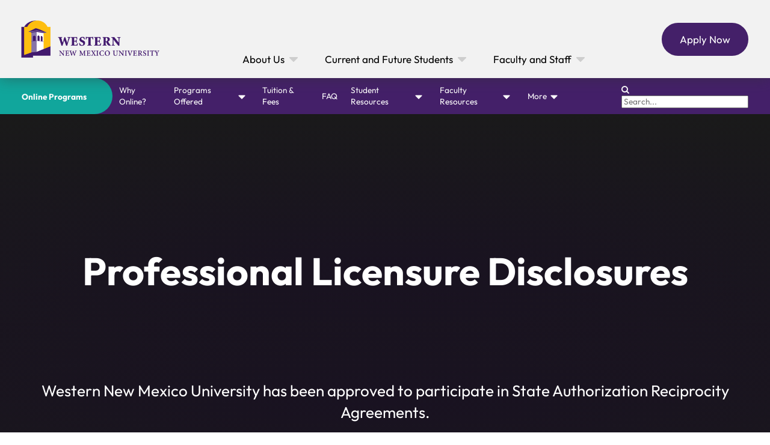

--- FILE ---
content_type: text/html; charset=UTF-8
request_url: https://online.wnmu.edu/disclosure/
body_size: 20496
content:





<!doctype html>
<html lang="en-US" >
<head>
	<meta charset="UTF-8" />
	<meta name="viewport" content="width=device-width, initial-scale=1.0" />
	<title>Disclosure | Online Programs | Western New Mexico University</title>
<meta name='robots' content='noindex, nofollow' />
<link rel="alternate" type="application/rss+xml" title="Online Programs &raquo; Feed" href="https://online.wnmu.edu/feed/" />
<link rel="alternate" type="application/rss+xml" title="Online Programs &raquo; Comments Feed" href="https://online.wnmu.edu/comments/feed/" />
<link rel="alternate" title="oEmbed (JSON)" type="application/json+oembed" href="https://online.wnmu.edu/wp-json/oembed/1.0/embed?url=https%3A%2F%2Fonline.wnmu.edu%2Fdisclosure%2F" />
<link rel="alternate" title="oEmbed (XML)" type="text/xml+oembed" href="https://online.wnmu.edu/wp-json/oembed/1.0/embed?url=https%3A%2F%2Fonline.wnmu.edu%2Fdisclosure%2F&#038;format=xml" />
<style id='wp-img-auto-sizes-contain-inline-css'>
img:is([sizes=auto i],[sizes^="auto," i]){contain-intrinsic-size:3000px 1500px}
/*# sourceURL=wp-img-auto-sizes-contain-inline-css */
</style>
<link rel='stylesheet' id='formidable-css' href='https://online.wnmu.edu/wp-content/plugins/formidable/css/formidableforms10.css?ver=110059' media='all' />
<link rel='stylesheet' id='/var/www/html/wordpress/wp-content/themes/wnmu/templates/editor-info-page-css' href='https://online.wnmu.edu/wp-content/themes/wnmu/templates/editor-info-page/style.css?ver=1760561702' media='all' />
<style id='wp-emoji-styles-inline-css'>

	img.wp-smiley, img.emoji {
		display: inline !important;
		border: none !important;
		box-shadow: none !important;
		height: 1em !important;
		width: 1em !important;
		margin: 0 0.07em !important;
		vertical-align: -0.1em !important;
		background: none !important;
		padding: 0 !important;
	}
/*# sourceURL=wp-emoji-styles-inline-css */
</style>
<style id='wp-block-library-inline-css'>
:root{--wp-block-synced-color:#7a00df;--wp-block-synced-color--rgb:122,0,223;--wp-bound-block-color:var(--wp-block-synced-color);--wp-editor-canvas-background:#ddd;--wp-admin-theme-color:#007cba;--wp-admin-theme-color--rgb:0,124,186;--wp-admin-theme-color-darker-10:#006ba1;--wp-admin-theme-color-darker-10--rgb:0,107,160.5;--wp-admin-theme-color-darker-20:#005a87;--wp-admin-theme-color-darker-20--rgb:0,90,135;--wp-admin-border-width-focus:2px}@media (min-resolution:192dpi){:root{--wp-admin-border-width-focus:1.5px}}.wp-element-button{cursor:pointer}:root .has-very-light-gray-background-color{background-color:#eee}:root .has-very-dark-gray-background-color{background-color:#313131}:root .has-very-light-gray-color{color:#eee}:root .has-very-dark-gray-color{color:#313131}:root .has-vivid-green-cyan-to-vivid-cyan-blue-gradient-background{background:linear-gradient(135deg,#00d084,#0693e3)}:root .has-purple-crush-gradient-background{background:linear-gradient(135deg,#34e2e4,#4721fb 50%,#ab1dfe)}:root .has-hazy-dawn-gradient-background{background:linear-gradient(135deg,#faaca8,#dad0ec)}:root .has-subdued-olive-gradient-background{background:linear-gradient(135deg,#fafae1,#67a671)}:root .has-atomic-cream-gradient-background{background:linear-gradient(135deg,#fdd79a,#004a59)}:root .has-nightshade-gradient-background{background:linear-gradient(135deg,#330968,#31cdcf)}:root .has-midnight-gradient-background{background:linear-gradient(135deg,#020381,#2874fc)}:root{--wp--preset--font-size--normal:16px;--wp--preset--font-size--huge:42px}.has-regular-font-size{font-size:1em}.has-larger-font-size{font-size:2.625em}.has-normal-font-size{font-size:var(--wp--preset--font-size--normal)}.has-huge-font-size{font-size:var(--wp--preset--font-size--huge)}.has-text-align-center{text-align:center}.has-text-align-left{text-align:left}.has-text-align-right{text-align:right}.has-fit-text{white-space:nowrap!important}#end-resizable-editor-section{display:none}.aligncenter{clear:both}.items-justified-left{justify-content:flex-start}.items-justified-center{justify-content:center}.items-justified-right{justify-content:flex-end}.items-justified-space-between{justify-content:space-between}.screen-reader-text{border:0;clip-path:inset(50%);height:1px;margin:-1px;overflow:hidden;padding:0;position:absolute;width:1px;word-wrap:normal!important}.screen-reader-text:focus{background-color:#ddd;clip-path:none;color:#444;display:block;font-size:1em;height:auto;left:5px;line-height:normal;padding:15px 23px 14px;text-decoration:none;top:5px;width:auto;z-index:100000}html :where(.has-border-color){border-style:solid}html :where([style*=border-top-color]){border-top-style:solid}html :where([style*=border-right-color]){border-right-style:solid}html :where([style*=border-bottom-color]){border-bottom-style:solid}html :where([style*=border-left-color]){border-left-style:solid}html :where([style*=border-width]){border-style:solid}html :where([style*=border-top-width]){border-top-style:solid}html :where([style*=border-right-width]){border-right-style:solid}html :where([style*=border-bottom-width]){border-bottom-style:solid}html :where([style*=border-left-width]){border-left-style:solid}html :where(img[class*=wp-image-]){height:auto;max-width:100%}:where(figure){margin:0 0 1em}html :where(.is-position-sticky){--wp-admin--admin-bar--position-offset:var(--wp-admin--admin-bar--height,0px)}@media screen and (max-width:600px){html :where(.is-position-sticky){--wp-admin--admin-bar--position-offset:0px}}

/*# sourceURL=wp-block-library-inline-css */
</style><style id='global-styles-inline-css'>
:root{--wp--preset--aspect-ratio--square: 1;--wp--preset--aspect-ratio--4-3: 4/3;--wp--preset--aspect-ratio--3-4: 3/4;--wp--preset--aspect-ratio--3-2: 3/2;--wp--preset--aspect-ratio--2-3: 2/3;--wp--preset--aspect-ratio--16-9: 16/9;--wp--preset--aspect-ratio--9-16: 9/16;--wp--preset--color--black: #000000;--wp--preset--color--cyan-bluish-gray: #abb8c3;--wp--preset--color--white: #FFFFFF;--wp--preset--color--pale-pink: #f78da7;--wp--preset--color--vivid-red: #cf2e2e;--wp--preset--color--luminous-vivid-orange: #ff6900;--wp--preset--color--luminous-vivid-amber: #fcb900;--wp--preset--color--light-green-cyan: #7bdcb5;--wp--preset--color--vivid-green-cyan: #00d084;--wp--preset--color--pale-cyan-blue: #8ed1fc;--wp--preset--color--vivid-cyan-blue: #0693e3;--wp--preset--color--vivid-purple: #9b51e0;--wp--preset--color--dark-gray: #28303D;--wp--preset--color--gray: #39414D;--wp--preset--color--green: #D1E4DD;--wp--preset--color--blue: #D1DFE4;--wp--preset--color--purple: #D1D1E4;--wp--preset--color--red: #E4D1D1;--wp--preset--color--orange: #E4DAD1;--wp--preset--color--yellow: #EEEADD;--wp--preset--gradient--vivid-cyan-blue-to-vivid-purple: linear-gradient(135deg,rgb(6,147,227) 0%,rgb(155,81,224) 100%);--wp--preset--gradient--light-green-cyan-to-vivid-green-cyan: linear-gradient(135deg,rgb(122,220,180) 0%,rgb(0,208,130) 100%);--wp--preset--gradient--luminous-vivid-amber-to-luminous-vivid-orange: linear-gradient(135deg,rgb(252,185,0) 0%,rgb(255,105,0) 100%);--wp--preset--gradient--luminous-vivid-orange-to-vivid-red: linear-gradient(135deg,rgb(255,105,0) 0%,rgb(207,46,46) 100%);--wp--preset--gradient--very-light-gray-to-cyan-bluish-gray: linear-gradient(135deg,rgb(238,238,238) 0%,rgb(169,184,195) 100%);--wp--preset--gradient--cool-to-warm-spectrum: linear-gradient(135deg,rgb(74,234,220) 0%,rgb(151,120,209) 20%,rgb(207,42,186) 40%,rgb(238,44,130) 60%,rgb(251,105,98) 80%,rgb(254,248,76) 100%);--wp--preset--gradient--blush-light-purple: linear-gradient(135deg,rgb(255,206,236) 0%,rgb(152,150,240) 100%);--wp--preset--gradient--blush-bordeaux: linear-gradient(135deg,rgb(254,205,165) 0%,rgb(254,45,45) 50%,rgb(107,0,62) 100%);--wp--preset--gradient--luminous-dusk: linear-gradient(135deg,rgb(255,203,112) 0%,rgb(199,81,192) 50%,rgb(65,88,208) 100%);--wp--preset--gradient--pale-ocean: linear-gradient(135deg,rgb(255,245,203) 0%,rgb(182,227,212) 50%,rgb(51,167,181) 100%);--wp--preset--gradient--electric-grass: linear-gradient(135deg,rgb(202,248,128) 0%,rgb(113,206,126) 100%);--wp--preset--gradient--midnight: linear-gradient(135deg,rgb(2,3,129) 0%,rgb(40,116,252) 100%);--wp--preset--gradient--purple-to-yellow: linear-gradient(160deg, #D1D1E4 0%, #EEEADD 100%);--wp--preset--gradient--yellow-to-purple: linear-gradient(160deg, #EEEADD 0%, #D1D1E4 100%);--wp--preset--gradient--green-to-yellow: linear-gradient(160deg, #D1E4DD 0%, #EEEADD 100%);--wp--preset--gradient--yellow-to-green: linear-gradient(160deg, #EEEADD 0%, #D1E4DD 100%);--wp--preset--gradient--red-to-yellow: linear-gradient(160deg, #E4D1D1 0%, #EEEADD 100%);--wp--preset--gradient--yellow-to-red: linear-gradient(160deg, #EEEADD 0%, #E4D1D1 100%);--wp--preset--gradient--purple-to-red: linear-gradient(160deg, #D1D1E4 0%, #E4D1D1 100%);--wp--preset--gradient--red-to-purple: linear-gradient(160deg, #E4D1D1 0%, #D1D1E4 100%);--wp--preset--font-size--small: 18px;--wp--preset--font-size--medium: 20px;--wp--preset--font-size--large: 24px;--wp--preset--font-size--x-large: 42px;--wp--preset--font-size--extra-small: 16px;--wp--preset--font-size--normal: 20px;--wp--preset--font-size--extra-large: 40px;--wp--preset--font-size--huge: 96px;--wp--preset--font-size--gigantic: 144px;--wp--preset--spacing--20: 0.44rem;--wp--preset--spacing--30: 0.67rem;--wp--preset--spacing--40: 1rem;--wp--preset--spacing--50: 1.5rem;--wp--preset--spacing--60: 2.25rem;--wp--preset--spacing--70: 3.38rem;--wp--preset--spacing--80: 5.06rem;--wp--preset--shadow--natural: 6px 6px 9px rgba(0, 0, 0, 0.2);--wp--preset--shadow--deep: 12px 12px 50px rgba(0, 0, 0, 0.4);--wp--preset--shadow--sharp: 6px 6px 0px rgba(0, 0, 0, 0.2);--wp--preset--shadow--outlined: 6px 6px 0px -3px rgb(255, 255, 255), 6px 6px rgb(0, 0, 0);--wp--preset--shadow--crisp: 6px 6px 0px rgb(0, 0, 0);}:where(.is-layout-flex){gap: 0.5em;}:where(.is-layout-grid){gap: 0.5em;}body .is-layout-flex{display: flex;}.is-layout-flex{flex-wrap: wrap;align-items: center;}.is-layout-flex > :is(*, div){margin: 0;}body .is-layout-grid{display: grid;}.is-layout-grid > :is(*, div){margin: 0;}:where(.wp-block-columns.is-layout-flex){gap: 2em;}:where(.wp-block-columns.is-layout-grid){gap: 2em;}:where(.wp-block-post-template.is-layout-flex){gap: 1.25em;}:where(.wp-block-post-template.is-layout-grid){gap: 1.25em;}.has-black-color{color: var(--wp--preset--color--black) !important;}.has-cyan-bluish-gray-color{color: var(--wp--preset--color--cyan-bluish-gray) !important;}.has-white-color{color: var(--wp--preset--color--white) !important;}.has-pale-pink-color{color: var(--wp--preset--color--pale-pink) !important;}.has-vivid-red-color{color: var(--wp--preset--color--vivid-red) !important;}.has-luminous-vivid-orange-color{color: var(--wp--preset--color--luminous-vivid-orange) !important;}.has-luminous-vivid-amber-color{color: var(--wp--preset--color--luminous-vivid-amber) !important;}.has-light-green-cyan-color{color: var(--wp--preset--color--light-green-cyan) !important;}.has-vivid-green-cyan-color{color: var(--wp--preset--color--vivid-green-cyan) !important;}.has-pale-cyan-blue-color{color: var(--wp--preset--color--pale-cyan-blue) !important;}.has-vivid-cyan-blue-color{color: var(--wp--preset--color--vivid-cyan-blue) !important;}.has-vivid-purple-color{color: var(--wp--preset--color--vivid-purple) !important;}.has-black-background-color{background-color: var(--wp--preset--color--black) !important;}.has-cyan-bluish-gray-background-color{background-color: var(--wp--preset--color--cyan-bluish-gray) !important;}.has-white-background-color{background-color: var(--wp--preset--color--white) !important;}.has-pale-pink-background-color{background-color: var(--wp--preset--color--pale-pink) !important;}.has-vivid-red-background-color{background-color: var(--wp--preset--color--vivid-red) !important;}.has-luminous-vivid-orange-background-color{background-color: var(--wp--preset--color--luminous-vivid-orange) !important;}.has-luminous-vivid-amber-background-color{background-color: var(--wp--preset--color--luminous-vivid-amber) !important;}.has-light-green-cyan-background-color{background-color: var(--wp--preset--color--light-green-cyan) !important;}.has-vivid-green-cyan-background-color{background-color: var(--wp--preset--color--vivid-green-cyan) !important;}.has-pale-cyan-blue-background-color{background-color: var(--wp--preset--color--pale-cyan-blue) !important;}.has-vivid-cyan-blue-background-color{background-color: var(--wp--preset--color--vivid-cyan-blue) !important;}.has-vivid-purple-background-color{background-color: var(--wp--preset--color--vivid-purple) !important;}.has-black-border-color{border-color: var(--wp--preset--color--black) !important;}.has-cyan-bluish-gray-border-color{border-color: var(--wp--preset--color--cyan-bluish-gray) !important;}.has-white-border-color{border-color: var(--wp--preset--color--white) !important;}.has-pale-pink-border-color{border-color: var(--wp--preset--color--pale-pink) !important;}.has-vivid-red-border-color{border-color: var(--wp--preset--color--vivid-red) !important;}.has-luminous-vivid-orange-border-color{border-color: var(--wp--preset--color--luminous-vivid-orange) !important;}.has-luminous-vivid-amber-border-color{border-color: var(--wp--preset--color--luminous-vivid-amber) !important;}.has-light-green-cyan-border-color{border-color: var(--wp--preset--color--light-green-cyan) !important;}.has-vivid-green-cyan-border-color{border-color: var(--wp--preset--color--vivid-green-cyan) !important;}.has-pale-cyan-blue-border-color{border-color: var(--wp--preset--color--pale-cyan-blue) !important;}.has-vivid-cyan-blue-border-color{border-color: var(--wp--preset--color--vivid-cyan-blue) !important;}.has-vivid-purple-border-color{border-color: var(--wp--preset--color--vivid-purple) !important;}.has-vivid-cyan-blue-to-vivid-purple-gradient-background{background: var(--wp--preset--gradient--vivid-cyan-blue-to-vivid-purple) !important;}.has-light-green-cyan-to-vivid-green-cyan-gradient-background{background: var(--wp--preset--gradient--light-green-cyan-to-vivid-green-cyan) !important;}.has-luminous-vivid-amber-to-luminous-vivid-orange-gradient-background{background: var(--wp--preset--gradient--luminous-vivid-amber-to-luminous-vivid-orange) !important;}.has-luminous-vivid-orange-to-vivid-red-gradient-background{background: var(--wp--preset--gradient--luminous-vivid-orange-to-vivid-red) !important;}.has-very-light-gray-to-cyan-bluish-gray-gradient-background{background: var(--wp--preset--gradient--very-light-gray-to-cyan-bluish-gray) !important;}.has-cool-to-warm-spectrum-gradient-background{background: var(--wp--preset--gradient--cool-to-warm-spectrum) !important;}.has-blush-light-purple-gradient-background{background: var(--wp--preset--gradient--blush-light-purple) !important;}.has-blush-bordeaux-gradient-background{background: var(--wp--preset--gradient--blush-bordeaux) !important;}.has-luminous-dusk-gradient-background{background: var(--wp--preset--gradient--luminous-dusk) !important;}.has-pale-ocean-gradient-background{background: var(--wp--preset--gradient--pale-ocean) !important;}.has-electric-grass-gradient-background{background: var(--wp--preset--gradient--electric-grass) !important;}.has-midnight-gradient-background{background: var(--wp--preset--gradient--midnight) !important;}.has-small-font-size{font-size: var(--wp--preset--font-size--small) !important;}.has-medium-font-size{font-size: var(--wp--preset--font-size--medium) !important;}.has-large-font-size{font-size: var(--wp--preset--font-size--large) !important;}.has-x-large-font-size{font-size: var(--wp--preset--font-size--x-large) !important;}
/*# sourceURL=global-styles-inline-css */
</style>

<style id='classic-theme-styles-inline-css'>
/*! This file is auto-generated */
.wp-block-button__link{color:#fff;background-color:#32373c;border-radius:9999px;box-shadow:none;text-decoration:none;padding:calc(.667em + 2px) calc(1.333em + 2px);font-size:1.125em}.wp-block-file__button{background:#32373c;color:#fff;text-decoration:none}
/*# sourceURL=/wp-includes/css/classic-themes.min.css */
</style>
<link rel='stylesheet' id='twenty-twenty-one-custom-color-overrides-css' href='https://online.wnmu.edu/wp-content/themes/wnmu/assets/css/custom-color-overrides.css?ver=0.0.0' media='all' />
<link rel='stylesheet' id='events-manager-css' href='https://online.wnmu.edu/wp-content/plugins/events-manager/includes/css/events-manager.min.css?ver=7.2.3.1' media='all' />
<link rel='stylesheet' id='twenty-twenty-one-style-css' href='https://online.wnmu.edu/wp-content/themes/wnmu/style.css?ver=0.0.0' media='all' />
<link rel='stylesheet' id='twenty-twenty-one-print-style-css' href='https://online.wnmu.edu/wp-content/themes/wnmu/assets/css/print.css?ver=0.0.0' media='print' />
<link rel='stylesheet' id='/assets/css/modern-normalize.css-css' href='https://online.wnmu.edu/wp-content/themes/wnmu/assets/css/modern-normalize.css?ver=1755297490' media='all' />
<link rel='stylesheet' id='/assets/css/font-awesome.css-css' href='https://online.wnmu.edu/wp-content/themes/wnmu/assets/css/font-awesome.css?ver=1755297490' media='all' />
<link rel='stylesheet' id='/assets/css/swiper-bundle.min.css-css' href='https://online.wnmu.edu/wp-content/themes/wnmu/assets/css/swiper-bundle.min.css?ver=1761062896' media='all' />
<link rel='stylesheet' id='/template-parts/header/style.css-css' href='https://online.wnmu.edu/wp-content/themes/wnmu/template-parts/header/style.css?ver=1761063252' media='all' />
<link rel='stylesheet' id='/template-parts/subheader/style.css-css' href='https://online.wnmu.edu/wp-content/themes/wnmu/template-parts/subheader/style.css?ver=1761062896' media='all' />
<link rel='stylesheet' id='/template-parts/footer/style.css-css' href='https://online.wnmu.edu/wp-content/themes/wnmu/template-parts/footer/style.css?ver=1767999089' media='all' />
<script src="https://online.wnmu.edu/wp-includes/js/jquery/jquery.min.js?ver=3.7.1" id="jquery-core-js"></script>
<script src="https://online.wnmu.edu/wp-includes/js/jquery/jquery-migrate.min.js?ver=3.4.1" id="jquery-migrate-js"></script>
<script src="https://online.wnmu.edu/wp-includes/js/jquery/ui/core.min.js?ver=1.13.3" id="jquery-ui-core-js"></script>
<script src="https://online.wnmu.edu/wp-includes/js/jquery/ui/mouse.min.js?ver=1.13.3" id="jquery-ui-mouse-js"></script>
<script src="https://online.wnmu.edu/wp-includes/js/jquery/ui/sortable.min.js?ver=1.13.3" id="jquery-ui-sortable-js"></script>
<script src="https://online.wnmu.edu/wp-includes/js/jquery/ui/datepicker.min.js?ver=1.13.3" id="jquery-ui-datepicker-js"></script>
<script id="jquery-ui-datepicker-js-after">
jQuery(function(jQuery){jQuery.datepicker.setDefaults({"closeText":"Close","currentText":"Today","monthNames":["January","February","March","April","May","June","July","August","September","October","November","December"],"monthNamesShort":["Jan","Feb","Mar","Apr","May","Jun","Jul","Aug","Sep","Oct","Nov","Dec"],"nextText":"Next","prevText":"Previous","dayNames":["Sunday","Monday","Tuesday","Wednesday","Thursday","Friday","Saturday"],"dayNamesShort":["Sun","Mon","Tue","Wed","Thu","Fri","Sat"],"dayNamesMin":["S","M","T","W","T","F","S"],"dateFormat":"MM d, yy","firstDay":1,"isRTL":false});});
//# sourceURL=jquery-ui-datepicker-js-after
</script>
<script src="https://online.wnmu.edu/wp-includes/js/jquery/ui/resizable.min.js?ver=1.13.3" id="jquery-ui-resizable-js"></script>
<script src="https://online.wnmu.edu/wp-includes/js/jquery/ui/draggable.min.js?ver=1.13.3" id="jquery-ui-draggable-js"></script>
<script src="https://online.wnmu.edu/wp-includes/js/jquery/ui/controlgroup.min.js?ver=1.13.3" id="jquery-ui-controlgroup-js"></script>
<script src="https://online.wnmu.edu/wp-includes/js/jquery/ui/checkboxradio.min.js?ver=1.13.3" id="jquery-ui-checkboxradio-js"></script>
<script src="https://online.wnmu.edu/wp-includes/js/jquery/ui/button.min.js?ver=1.13.3" id="jquery-ui-button-js"></script>
<script src="https://online.wnmu.edu/wp-includes/js/jquery/ui/dialog.min.js?ver=1.13.3" id="jquery-ui-dialog-js"></script>
<script id="events-manager-js-extra">
var EM = {"ajaxurl":"https://online.wnmu.edu/wp-admin/admin-ajax.php","locationajaxurl":"https://online.wnmu.edu/wp-admin/admin-ajax.php?action=locations_search","firstDay":"1","locale":"en","dateFormat":"yy-mm-dd","ui_css":"https://online.wnmu.edu/wp-content/plugins/events-manager/includes/css/jquery-ui/build.min.css","show24hours":"","is_ssl":"1","autocomplete_limit":"10","calendar":{"breakpoints":{"small":560,"medium":908,"large":false},"month_format":"M Y"},"phone":"","datepicker":{"format":"Y-m-d"},"search":{"breakpoints":{"small":650,"medium":850,"full":false}},"url":"https://online.wnmu.edu/wp-content/plugins/events-manager","assets":{"input.em-uploader":{"js":{"em-uploader":{"url":"https://online.wnmu.edu/wp-content/plugins/events-manager/includes/js/em-uploader.js?v=7.2.3.1","event":"em_uploader_ready","requires":"filepond"},"filepond-validate-size":"filepond/plugins/filepond-plugin-file-validate-size.js?v=7.2.3.1","filepond-validate-type":"filepond/plugins/filepond-plugin-file-validate-type.js?v=7.2.3.1","filepond-image-validate-size":"filepond/plugins/filepond-plugin-image-validate-size.js?v=7.2.3.1","filepond-exif-orientation":"filepond/plugins/filepond-plugin-image-exif-orientation.js?v=7.2.3.1","filepond-get-file":"filepond/plugins/filepond-plugin-get-file.js?v=7.2.3.1","filepond-plugin-image-overlay":"filepond/plugins/filepond-plugin-image-overlay.js?v=7.2.3.1","filepond-plugin-image-thumbnail":"filepond/plugins/filepond-plugin-image-thumbnail.js?v=7.2.3.1","filepond-plugin-pdf-preview-overlay":"filepond/plugins/filepond-plugin-pdf-preview-overlay.js?v=7.2.3.1","filepond-plugin-file-icon":"filepond/plugins/filepond-plugin-file-icon.js?v=7.2.3.1","filepond":{"url":"filepond/filepond.js?v=7.2.3.1","locale":""}},"css":{"em-filepond":"filepond/em-filepond.min.css?v=7.2.3.1","filepond-preview":"filepond/plugins/filepond-plugin-image-preview.min.css?v=7.2.3.1","filepond-plugin-image-overlay":"filepond/plugins/filepond-plugin-image-overlay.min.css?v=7.2.3.1","filepond-get-file":"filepond/plugins/filepond-plugin-get-file.min.css?v=7.2.3.1"}},".em-event-editor":{"js":{"event-editor":{"url":"https://online.wnmu.edu/wp-content/plugins/events-manager/includes/js/events-manager-event-editor.js?v=7.2.3.1","event":"em_event_editor_ready"}},"css":{"event-editor":"https://online.wnmu.edu/wp-content/plugins/events-manager/includes/css/events-manager-event-editor.min.css?v=7.2.3.1"}},".em-recurrence-sets, .em-timezone":{"js":{"luxon":{"url":"luxon/luxon.js?v=7.2.3.1","event":"em_luxon_ready"}}},".em-booking-form, #em-booking-form, .em-booking-recurring, .em-event-booking-form":{"js":{"em-bookings":{"url":"https://online.wnmu.edu/wp-content/plugins/events-manager/includes/js/bookingsform.js?v=7.2.3.1","event":"em_booking_form_js_loaded"}}},"#em-opt-archetypes":{"js":{"archetypes":"https://online.wnmu.edu/wp-content/plugins/events-manager/includes/js/admin-archetype-editor.js?v=7.2.3.1","archetypes_ms":"https://online.wnmu.edu/wp-content/plugins/events-manager/includes/js/admin-archetypes.js?v=7.2.3.1","qs":"qs/qs.js?v=7.2.3.1"}}},"cached":"1","uploads":{"endpoint":"https://online.wnmu.edu/wp-json/events-manager/v1/uploads","nonce":"8cc1c7ae67","delete_confirm":"Are you sure you want to delete this file? It will be deleted upon submission.","images":{"max_file_size":1536000,"image_max_width":"dbem_image_max_width","image_max_height":"dbem_image_max_height","image_min_width":"50","image_min_height":"dbem_image_min_height"},"files":{"max_file_size":1536000,"types":[]}},"api_nonce":"7dce4a311b","bookingInProgress":"Please wait while the booking is being submitted.","tickets_save":"Save Ticket","bookingajaxurl":"https://online.wnmu.edu/wp-admin/admin-ajax.php","bookings_export_save":"Export Bookings","bookings_settings_save":"Save Settings","booking_delete":"Are you sure you want to delete?","booking_offset":"30","bookings":{"submit_button":{"text":{"default":"Submit Booking","free":"Submit Booking","payment":"Submit Booking - %s","processing":"Processing ..."}},"update_listener":""},"bb_full":"Sold Out","bb_book":"Book Now","bb_booking":"Booking...","bb_booked":"Booking Submitted","bb_error":"Booking Error. Try again?","bb_cancel":"Cancel","bb_canceling":"Canceling...","bb_cancelled":"Cancelled","bb_cancel_error":"Cancellation Error. Try again?","event_cancellations":{"warning":"If you choose to cancel your event, after you save this event, no further bookings will be possible for this event.\\n\\nAlso, the following will occur:\\n\\n- Bookings will be automatically cancelled.\\n- Booking cancellation emails will be sent.\\n- All confirmed and pending bookings will be emailed a general event cancellation notification."},"txt_search":"Search","txt_searching":"Searching...","txt_loading":"Loading...","event_detach_warning":"Are you sure you want to detach this event? By doing so, this event will be independent of the recurring set of events.","delete_recurrence_warning":"Are you sure you want to delete all recurrences of this event? All events will be moved to trash.","disable_bookings_warning":"Are you sure you want to disable bookings? If you do this and save, you will lose all previous bookings. If you wish to prevent further bookings, reduce the number of spaces available to the amount of bookings you currently have","booking_warning_cancel":"Are you sure you want to cancel your booking?"};
//# sourceURL=events-manager-js-extra
</script>
<script src="https://online.wnmu.edu/wp-content/plugins/events-manager/includes/js/events-manager.js?ver=7.2.3.1" id="events-manager-js"></script>
<script src="https://online.wnmu.edu/wp-includes/js/dist/vendor/moment.min.js?ver=2.30.1" id="moment-js"></script>
<script id="moment-js-after">
moment.updateLocale( 'en_US', {"months":["January","February","March","April","May","June","July","August","September","October","November","December"],"monthsShort":["Jan","Feb","Mar","Apr","May","Jun","Jul","Aug","Sep","Oct","Nov","Dec"],"weekdays":["Sunday","Monday","Tuesday","Wednesday","Thursday","Friday","Saturday"],"weekdaysShort":["Sun","Mon","Tue","Wed","Thu","Fri","Sat"],"week":{"dow":1},"longDateFormat":{"LT":"g:i a","LTS":null,"L":null,"LL":"F j, Y","LLL":"F j, Y g:i a","LLLL":null}} );
//# sourceURL=moment-js-after
</script>
<script src="https://online.wnmu.edu/wp-content/plugins/events-manager//includes/external/chartjs/chart.umd.min.js?ver=7.2.3.1" id="chart-js-js"></script>
<link rel="https://api.w.org/" href="https://online.wnmu.edu/wp-json/" /><link rel="alternate" title="JSON" type="application/json" href="https://online.wnmu.edu/wp-json/wp/v2/pages/537" /><link rel="EditURI" type="application/rsd+xml" title="RSD" href="https://online.wnmu.edu/xmlrpc.php?rsd" />

<link rel="canonical" href="https://online.wnmu.edu/disclosure/" />
<link rel='shortlink' href='https://online.wnmu.edu/?p=537' />
<script>document.documentElement.className += " js";</script>
<link rel="icon" type="image/png" href="https://online.wnmu.edu/wp-content/themes/wnmu/assets/imgs/favicon.png" />
    <!-- Google Tag Manager -->
    <script>
        (function(w,d,s,l,i){w[l]=w[l]||[];
            w[l].push({'gtm.start': new Date().getTime(),event:'gtm.js'});
            var f=d.getElementsByTagName(s)[0],
                j=d.createElement(s),
                dl=l!='dataLayer'?'&l='+l:'';
            j.async=true;
            j.src='https://www.googletagmanager.com/gtm.js?id='+i+dl;
            f.parentNode.insertBefore(j,f);
        })(window,document,'script','dataLayer','GTM-NGKG7HJ');
    </script>
    <!-- End Google Tag Manager -->
    <link rel='stylesheet' id='/var/www/html/wordpress/wp-content/themes/wnmu/templates/editor-info-page/page-header-css' href='https://online.wnmu.edu/wp-content/themes/wnmu//templates/editor-info-page/page-header/style.css?ver=1762987432' media='all' />
</head>

<body class="wp-singular page-template page-template-templates page-template-editor-info-page page-template-index page-template-templateseditor-info-pageindex-php page page-id-537 wp-embed-responsive wp-theme-wnmu is-light-theme no-js singular">
    <!-- Google Tag Manager (noscript) -->
    <noscript>
        <iframe src="https://www.googletagmanager.com/ns.html?id=GTM-NGKG7HJ"
                height="0" width="0"
                style="display:none;visibility:hidden"></iframe>
    </noscript>
    <!-- End Google Tag Manager (noscript) -->
    <div id="page" class="site">
	<a class="skip-link screen-reader-text" href="#content">
		Skip to content	</a>

	







<header class="site-header">
  <div class="site-header-content">
    <img class="site-header-logo" src="https://online.wnmu.edu/wp-content/themes/wnmu/assets/imgs/logos/wnmu-logo-horz-color-no-bg.png" />
    <nav class="site-nav">
      <ul class="site-nav-dropdown-row">    <li class="site-nav-dropdown-item" tabindex="0">
      <header>
        About Us        <svg  xmlns="http://www.w3.org/2000/svg"  width="24"  height="24"  viewBox="0 0 24 24"  fill="currentColor"  class="icon icon-tabler icons-tabler-filled icon-tabler-caret-down"><path stroke="none" d="M0 0h24v24H0z" fill="none"/><path d="M18 9c.852 0 1.297 .986 .783 1.623l-.076 .084l-6 6a1 1 0 0 1 -1.32 .083l-.094 -.083l-6 -6l-.083 -.094l-.054 -.077l-.054 -.096l-.017 -.036l-.027 -.067l-.032 -.108l-.01 -.053l-.01 -.06l-.004 -.057v-.118l.005 -.058l.009 -.06l.01 -.052l.032 -.108l.027 -.067l.07 -.132l.065 -.09l.073 -.081l.094 -.083l.077 -.054l.096 -.054l.036 -.017l.067 -.027l.108 -.032l.053 -.01l.06 -.01l.057 -.004l12.059 -.002z" /></svg>
      </header>
      <div class="site-nav-dropdown-content">
        <ul class='left'>  <li><a href="https://wnmu.edu">WNMU Home</a></li>
  <li><a href="https://wnmu.edu/consumer-information/">Consumer Information</a></li>
  <li><a href="https://wnmu.libguides.com/temp-services">Miller Library</a></li>
  <li><a href="https://wnmu.campusdish.com/">Mustang Dining</a></li>
  <li><a href="https://secure.touchnet.com/C22616_ustores/web/store_main.jsp?STOREID=15">Cultural Affairs</a></li>
  <li><a href="https://secure.touchnet.com/C22616_ustores/web/store_main.jsp?STOREID=5">The Outpost</a></li>
  <li><a href="https://will.community/">WILL</a></li>
</ul>        <ul class='center'>  <li>
    <a href="https://wnmu.libguides.com/temp-services">
      <img src="https://online.wnmu.edu/wp-content/themes/wnmu/assets/imgs/icons/book.svg" />
      <span>Miller Library</span>
    </a>
  </li>
  <li>
    <a href="https://wnmu.edu/consumer-information/">
      <img src="https://online.wnmu.edu/wp-content/themes/wnmu/assets/imgs/icons/info-circle.svg" />
      <span>Consumer Information</span>
    </a>
  </li>
  <li>
    <a href="https://wnmu.campusdish.com/">
      <img src="https://online.wnmu.edu/wp-content/themes/wnmu/assets/imgs/icons/tools-kitchen.svg" />
      <span>Mustang Dining</span>
    </a>
  </li>
  <li>
    <a href="https://www.dropbox.com/scl/fo/lnrkxhgun2eb2d2egs3ev/ADXcCLn_wnWtRCPvB1kiCVQ?rlkey=sveor2g9x1ho6quqzqn6mdk4d&e=2&dl=0">
      <img src="https://online.wnmu.edu/wp-content/themes/wnmu/assets/imgs/icons/users.svg" />
      <span>Board of Regents</span>
    </a>
  </li>
</ul>        <ul class='right'>  <li><a href="https://secure.touchnet.com/C22616_ustores/web/index.jsp#tabsAllStores">Mustang Marketplace</a></li>
  <li><a href="https://www.dropbox.com/scl/fo/lnrkxhgun2eb2d2egs3ev/ADXcCLn_wnWtRCPvB1kiCVQ?rlkey=sveor2g9x1ho6quqzqn6mdk4d&amp;e=1&amp;dl=0">Board of Regents Meetings</a></li>
</ul>      </div>
    </li>
      <li class="site-nav-dropdown-item" tabindex="0">
      <header>
        Current and Future Students        <svg  xmlns="http://www.w3.org/2000/svg"  width="24"  height="24"  viewBox="0 0 24 24"  fill="currentColor"  class="icon icon-tabler icons-tabler-filled icon-tabler-caret-down"><path stroke="none" d="M0 0h24v24H0z" fill="none"/><path d="M18 9c.852 0 1.297 .986 .783 1.623l-.076 .084l-6 6a1 1 0 0 1 -1.32 .083l-.094 -.083l-6 -6l-.083 -.094l-.054 -.077l-.054 -.096l-.017 -.036l-.027 -.067l-.032 -.108l-.01 -.053l-.01 -.06l-.004 -.057v-.118l.005 -.058l.009 -.06l.01 -.052l.032 -.108l.027 -.067l.07 -.132l.065 -.09l.073 -.081l.094 -.083l.077 -.054l.096 -.054l.036 -.017l.067 -.027l.108 -.032l.053 -.01l.06 -.01l.057 -.004l12.059 -.002z" /></svg>
      </header>
      <div class="site-nav-dropdown-content">
        <ul class='left'>  <li><a href="https://me.wnmu.edu">Mustang Express</a></li>
  <li><a href="https://admissions.wnmu.edu">Admissions</a></li>
  <li><a href="https://registrar.wnmu.edu/academic-calendar/">Academic Calendar</a></li>
  <li><a href="https://wnmu.instructure.com/login/canvas">Canvas</a></li>
  <li><a href="https://catalog.wnmu.edu/">Course Catalog</a></li>
  <li><a href="https://schedule.wnmu.edu/webtm/sched.jsp">Class Schedule</a></li>
  <li><a href="https://form.jotform.com/221884450619057">Course Registration</a></li>
</ul>        <ul class='center'>  <li>
    <a href="https://wnmu.edu/applynow/">
      <img src="https://online.wnmu.edu/wp-content/themes/wnmu/assets/imgs/icons/register-for-classes.jpg" />
      <span>Apply Now</span>
    </a>
  </li>
  <li>
    <a href="https://me.wnmu.edu/">
      <img src="https://online.wnmu.edu/wp-content/themes/wnmu/assets/imgs/icons/laptop.png" />
      <span>Mustang Express</span>
    </a>
  </li>
  <li>
    <a href="https://wnmu.instructure.com/login/canvas">
      <img src="https://online.wnmu.edu/wp-content/themes/wnmu/assets/imgs/icons/canvas.jpg" />
      <span>Canvas</span>
    </a>
  </li>
  <li>
    <a href="https://registrar.wnmu.edu/academic-calendar/">
      <img src="https://online.wnmu.edu/wp-content/themes/wnmu/assets/imgs/icons/calendar-month.svg" />
      <span>Academic Calendar</span>
    </a>
  </li>
</ul>        <ul class='right'>  <li><a href="https://wnmu.edu/aes/">Adult Education Services</a></li>
  <li><a href="https://form.jotform.com/242775008955162">Apply for Graduation</a></li>
  <li><a href="https://wnmu.roomchoice.com/new/property/97">Campus Housing</a></li>
  <li><a href="https://form.jotform.com/studentlife633/hazingreportform">Hazing Reporting Form</a></li>
  <li><a href="https://form.jotform.com/251474702915155">New Student Orientation</a></li>
  <li><a href="https://wnmumustangs.com/splash.aspx?id=splash_191">Mustang Athletics</a></li>
  <li><a href="https://wnmu.edu/tuition-and-fees/">Tuition & Fees</a></li>
</ul>      </div>
    </li>
      <li class="site-nav-dropdown-item" tabindex="0">
      <header>
        Faculty and Staff        <svg  xmlns="http://www.w3.org/2000/svg"  width="24"  height="24"  viewBox="0 0 24 24"  fill="currentColor"  class="icon icon-tabler icons-tabler-filled icon-tabler-caret-down"><path stroke="none" d="M0 0h24v24H0z" fill="none"/><path d="M18 9c.852 0 1.297 .986 .783 1.623l-.076 .084l-6 6a1 1 0 0 1 -1.32 .083l-.094 -.083l-6 -6l-.083 -.094l-.054 -.077l-.054 -.096l-.017 -.036l-.027 -.067l-.032 -.108l-.01 -.053l-.01 -.06l-.004 -.057v-.118l.005 -.058l.009 -.06l.01 -.052l.032 -.108l.027 -.067l.07 -.132l.065 -.09l.073 -.081l.094 -.083l.077 -.054l.096 -.054l.036 -.017l.067 -.027l.108 -.032l.053 -.01l.06 -.01l.057 -.004l12.059 -.002z" /></svg>
      </header>
      <div class="site-nav-dropdown-content">
        <ul class='left'>  <li><a href="https://web.archive.org/web/20241111012535/https://directory.wnmu.edu/personnel/">Contact Directory</a></li>
  <li><a href="https://zoom.us/">Zoom</a></li>
  <li><a href="https://wnmuservice.freshservice.com/support/home">IT Helpdesk</a></li>
  <li><a href="https://wnmu.peopleadmin.com/">Job Opportunities</a></li>
  <li><a href="https://login.myschoolbuilding.com/msb">Maintenance Request</a></li>
  <li><a href="https://wnmu.edu/pages/holidays/">Holiday Schedule</a></li>
</ul>        <ul class='center'>  <li>
    <a href="https://secure.touchnet.com/C22616_ustores/web/store_main.jsp?STOREID=15">
      <img src="https://online.wnmu.edu/wp-content/themes/wnmu/assets/imgs/icons/cultural-affairs.jpg" />
      <span>Cultural Affairs</span>
    </a>
  </li>
  <li>
    <a href="https://me.wnmu.edu/">
      <img src="https://online.wnmu.edu/wp-content/themes/wnmu/assets/imgs/icons/laptop.png" />
      <span>Mustang Express</span>
    </a>
  </li>
  <li>
    <a href="https://wnmu.instructure.com/login/canvas">
      <img src="https://online.wnmu.edu/wp-content/themes/wnmu/assets/imgs/icons/canvas.jpg" />
      <span>Canvas</span>
    </a>
  </li>
  <li>
    <a href="https://wnmu.peopleadmin.com/">
      <img src="https://online.wnmu.edu/wp-content/themes/wnmu/assets/imgs/icons/paperclip.svg" />
      <span>Job Announcements</span>
    </a>
  </li>
</ul>        <ul class='right'>  <li><a href="https://registrar.wnmu.edu/academic-calendar/">Academic Calendar</a></li>
  <li><a href="https://outlook.office.com/owa/?realm=wnmu.edu">Email</a></li>
  <li><a href="https://millerlibrary.wnmu.edu/">Miller Library</a></li>
</ul>      </div>
    </li>
  </ul>    </nav>
    <!-- Mobile menu trigger button -->
    <nav class="site-nav-mobile">
      

<div id="mobile-menu" class="mobile-menu">

  <div class="mobile-menu-header">
    <a class="site-header-links-apply-now" href="https://application.wnmu.edu">Apply Now</a>
    <button id="mobile-close" class="mobile-close" aria-label="Close menu">
      <div class="close-icon">&times;</div>
    </button>
  </div>

  <div class="mobile-menu-searchbar-container">
    
<searchbar>

  <form role="search" method="get" action="https://online.wnmu.edu/">
    <div class="icon-wrapper">
      <icon class="fa fa-search"></icon>
    </div>
    <input id="search"
           class="search"
           name="s"
           type="search"
           value=""
           placeholder="Search..."
           aria-label="Search" />
  </form>

  <style>
   searchbar {
     position: relative;
     display: inline-flex; align-items: center;
     width: var(--subheader-searchbar-width);
     justify-content: flex-end;
     form { position: relative; }
     .icon-wrapper {
       position: absolute; left: 1px; top: 0;
       display: flex; justify-content: center; align-items: center;
       width: 38px; height: 38px;
     }
     icon.fa { font-size: 20px; color: hsl(0 0% 85% / 1); transition: transform ease-in-out 0.2s; }
     input, button { height: calc(var(--subheader-height) - 22px); border-radius: 100px; }
     input {
       width: var(--subheader-searchbar-width);
       padding: 2px 12px 0 35px;
       outline: none;
       border: 2px solid transparent;
       transition: width 0.3s ease, box-shadow 0.3s ease, border-color 0.3s ease;
     }
     &:has(input:focus) icon.fa { transform: scale(0.8); }
     input:focus, input:focus-within {
       width: var(--subheader-searchbar-width);
       box-shadow: 0 0 0 3px hsl(0 0% 100% / 0.4);
       border-color: hsl(0 0% 100% / 0.5);
     }
     input:not(:focus):not(:focus-within):placeholder-shown {
       width: calc(var(--subheader-searchbar-width) * 0.6);
     }
   }
  </style>

  <script>
    document.addEventListener('DOMContentLoaded', () => {
      const searchInput = document.querySelector('.subheader .search')
      if (searchInput) {
        searchInput.addEventListener('blur', () => searchInput.value = '');
      }
    });
  </script>

</searchbar>
  </div>

  <nav class="mobile-menu-nav">
    <ul class="mobile-menu-list">
              <li class="mobile-menu-category subheader-items">
          <details class="mobile-accordion">
            <summary class="mobile-menu-category-title">
              Online Programs              <svg class="mobile-category-icon" xmlns="http://www.w3.org/2000/svg" width="16" height="16" viewBox="0 0 24 24" fill="currentColor">
                <path d="M18 9c.852 0 1.297 .986 .783 1.623l-.076 .084l-6 6a1 1 0 0 1 -1.32 .083l-.094 -.083l-6 -6l-.083 -.094l-.054 -.077l-.054 -.096l-.017 -.036l-.027 -.067l-.032 -.108l-.01 -.053l-.01 -.06l-.004 -.057v-.118l.005 -.058l.009 -.06l.01 -.052l.032 -.108l.027 -.067l.07 -.132l.065 -.09l.073 -.081l.094 -.083l.077 -.054l.096 -.054l.036 -.017l.067 -.027l.108 -.032l.053 -.01l.06 -.01l.057 -.004l12.059 -.002z" />
              </svg>
            </summary>
            <ul class="mobile-submenu">
                              <li class="mobile-submenu-item">
                  <a href="https://online.wnmu.edu/why/" class="mobile-submenu-link">
                    Why Online?                  </a>
                </li>
                              <li class="mobile-submenu-item">
                  <a href="#" class="mobile-submenu-link">
                    Programs Offered                  </a>
                </li>
                              <li class="mobile-submenu-item mobile-submenu-item-depth-1">
                  <a href="https://online.wnmu.edu/offerings/" class="mobile-submenu-link">
                    Degree Offerings                  </a>
                </li>
                              <li class="mobile-submenu-item mobile-submenu-item-depth-1">
                  <a href="https://online.wnmu.edu/certificates/" class="mobile-submenu-link">
                    Certificates                  </a>
                </li>
                              <li class="mobile-submenu-item mobile-submenu-item-depth-1">
                  <a href="https://online.wnmu.edu/online-minors/" class="mobile-submenu-link">
                    Minors                  </a>
                </li>
                              <li class="mobile-submenu-item">
                  <a href="https://online.wnmu.edu/tuition/" class="mobile-submenu-link">
                    Tuition &#038; Fees                  </a>
                </li>
                              <li class="mobile-submenu-item">
                  <a href="https://online.wnmu.edu/faq/" class="mobile-submenu-link">
                    FAQ                  </a>
                </li>
                              <li class="mobile-submenu-item">
                  <a href="#" class="mobile-submenu-link">
                    Student Resources                  </a>
                </li>
                              <li class="mobile-submenu-item mobile-submenu-item-depth-1">
                  <a href="https://online.wnmu.edu/accessibility-statements/" class="mobile-submenu-link">
                    Accessibility &amp; Privacy                  </a>
                </li>
                              <li class="mobile-submenu-item mobile-submenu-item-depth-1">
                  <a href="https://online.wnmu.edu/ready/" class="mobile-submenu-link">
                    Are You Ready?                  </a>
                </li>
                              <li class="mobile-submenu-item mobile-submenu-item-depth-1">
                  <a href="https://online.wnmu.edu/canvas/" class="mobile-submenu-link">
                    Canvas Help                  </a>
                </li>
                              <li class="mobile-submenu-item mobile-submenu-item-depth-1">
                  <a href="https://reg-prod.ec.wnmu.edu/StudentRegistrationSsb/ssb/term/termSelection?mode=search" class="mobile-submenu-link">
                    Class Schedule                  </a>
                </li>
                              <li class="mobile-submenu-item mobile-submenu-item-depth-1">
                  <a href="https://online.wnmu.edu/complaints/" class="mobile-submenu-link">
                    Complaint Process                  </a>
                </li>
                              <li class="mobile-submenu-item mobile-submenu-item-depth-1">
                  <a href="https://css.wnmu.edu/tutoring/" class="mobile-submenu-link">
                    Electronic Tutoring                  </a>
                </li>
                              <li class="mobile-submenu-item mobile-submenu-item-depth-1">
                  <a href="https://www.elportalnm.org/index.php" class="mobile-submenu-link">
                    El Portal - NM State Library                  </a>
                </li>
                              <li class="mobile-submenu-item mobile-submenu-item-depth-1">
                  <a href="https://online.wnmu.edu/tech-requirements/" class="mobile-submenu-link">
                    Tech Requirements                  </a>
                </li>
                              <li class="mobile-submenu-item mobile-submenu-item-depth-1">
                  <a href="http://veterans.wnmu.edu/" class="mobile-submenu-link">
                    Veterans Services                  </a>
                </li>
                              <li class="mobile-submenu-item mobile-submenu-item-depth-1">
                  <a href="https://ats.wnmu.edu/computer-lab/#vdi---software-__0026-information" class="mobile-submenu-link">
                    VDI - Software &amp; Information                  </a>
                </li>
                              <li class="mobile-submenu-item mobile-submenu-item-depth-1">
                  <a href="https://catalog.wnmu.edu/" class="mobile-submenu-link">
                    WNMU Catalog                  </a>
                </li>
                              <li class="mobile-submenu-item">
                  <a href="#" class="mobile-submenu-link">
                    Faculty Resources                  </a>
                </li>
                              <li class="mobile-submenu-item mobile-submenu-item-depth-1">
                  <a href="https://online.wnmu.edu/resources/" class="mobile-submenu-link">
                    Resources for Teaching and Learning                  </a>
                </li>
                              <li class="mobile-submenu-item mobile-submenu-item-depth-1">
                  <a href="https://wnmu.hosted.panopto.com/Panopto/Pages/Sessions/List.aspx#folderID=%22e18ec739-daf9-4915-bcfc-af3501062bdd%22" class="mobile-submenu-link">
                    Lunch-and-Learns                  </a>
                </li>
                              <li class="mobile-submenu-item">
                  <a href="#" class="mobile-submenu-link">
                    More                  </a>
                </li>
                              <li class="mobile-submenu-item mobile-submenu-item-depth-1">
                  <a href="https://online.wnmu.edu/stateauth/" class="mobile-submenu-link">
                    State Authorization                  </a>
                </li>
                              <li class="mobile-submenu-item mobile-submenu-item-depth-1">
                  <a href="https://online.wnmu.edu/disclosure/" class="mobile-submenu-link">
                    Disclosure                  </a>
                </li>
                              <li class="mobile-submenu-item mobile-submenu-item-depth-1">
                  <a href="https://online.wnmu.edu/complaints/" class="mobile-submenu-link">
                    SARA Complaints                  </a>
                </li>
                              <li class="mobile-submenu-item mobile-submenu-item-depth-1">
                  <a href="https://online.wnmu.edu/our-team/" class="mobile-submenu-link">
                    Our Team                  </a>
                </li>
                          </ul>
          </details>
        </li>
                    <li class="mobile-menu-category">
          <details class="mobile-accordion">
            <summary class="mobile-menu-category-title">
              About Us              <svg class="mobile-category-icon" xmlns="http://www.w3.org/2000/svg" width="16" height="16" viewBox="0 0 24 24" fill="currentColor">
                <path d="M18 9c.852 0 1.297 .986 .783 1.623l-.076 .084l-6 6a1 1 0 0 1 -1.32 .083l-.094 -.083l-6 -6l-.083 -.094l-.054 -.077l-.054 -.096l-.017 -.036l-.027 -.067l-.032 -.108l-.01 -.053l-.01 -.06l-.004 -.057v-.118l.005 -.058l.009 -.06l.01 -.052l.032 -.108l.027 -.067l.07 -.132l.065 -.09l.073 -.081l.094 -.083l.077 -.054l.096 -.054l.036 -.017l.067 -.027l.108 -.032l.053 -.01l.06 -.01l.057 -.004l12.059 -.002z" />
              </svg>
            </summary>
            <ul class="mobile-submenu">
                              <li class="mobile-submenu-item">
                                      <a href="https://wnmu.edu" class="mobile-submenu-link">
                      WNMU Home                    </a>
                                  </li>
                              <li class="mobile-submenu-item">
                                      <a href="https://wnmu.edu/consumer-information/" class="mobile-submenu-link">
                      Consumer Information                    </a>
                                  </li>
                              <li class="mobile-submenu-item">
                                      <a href="https://wnmu.libguides.com/temp-services" class="mobile-submenu-link">
                      Miller Library                    </a>
                                  </li>
                              <li class="mobile-submenu-item">
                                      <a href="https://wnmu.campusdish.com/" class="mobile-submenu-link">
                      Mustang Dining                    </a>
                                  </li>
                              <li class="mobile-submenu-item">
                                      <a href="https://secure.touchnet.com/C22616_ustores/web/store_main.jsp?STOREID=15" class="mobile-submenu-link">
                      Cultural Affairs                    </a>
                                  </li>
                              <li class="mobile-submenu-item">
                                      <a href="https://secure.touchnet.com/C22616_ustores/web/store_main.jsp?STOREID=5" class="mobile-submenu-link">
                      The Outpost                    </a>
                                  </li>
                              <li class="mobile-submenu-item">
                                      <a href="https://will.community/" class="mobile-submenu-link">
                      WILL                    </a>
                                  </li>
                              <li class="mobile-submenu-item">
                                      <a href="https://secure.touchnet.com/C22616_ustores/web/index.jsp#tabsAllStores" class="mobile-submenu-link">
                      Mustang Marketplace                    </a>
                                  </li>
                              <li class="mobile-submenu-item">
                                      <a href="https://www.dropbox.com/scl/fo/lnrkxhgun2eb2d2egs3ev/ADXcCLn_wnWtRCPvB1kiCVQ?rlkey=sveor2g9x1ho6quqzqn6mdk4d&#038;e=1&#038;dl=0" class="mobile-submenu-link">
                      Board of Regents Meetings                    </a>
                                  </li>
                              <li class="mobile-submenu-item">
                                      <a href="https://wnmu.libguides.com/temp-services" class="mobile-submenu-link mobile-submenu-link-with-image">
                      <img src="https://online.wnmu.edu/wp-content/themes/wnmu/assets/imgs/icons/book.svg" alt="" class="mobile-menu-item-image" />
                      <span>Miller Library</span>
                    </a>
                                  </li>
                              <li class="mobile-submenu-item">
                                      <a href="https://wnmu.edu/consumer-information/" class="mobile-submenu-link mobile-submenu-link-with-image">
                      <img src="https://online.wnmu.edu/wp-content/themes/wnmu/assets/imgs/icons/info-circle.svg" alt="" class="mobile-menu-item-image" />
                      <span>Consumer Information</span>
                    </a>
                                  </li>
                              <li class="mobile-submenu-item">
                                      <a href="https://wnmu.campusdish.com/" class="mobile-submenu-link mobile-submenu-link-with-image">
                      <img src="https://online.wnmu.edu/wp-content/themes/wnmu/assets/imgs/icons/tools-kitchen.svg" alt="" class="mobile-menu-item-image" />
                      <span>Mustang Dining</span>
                    </a>
                                  </li>
                              <li class="mobile-submenu-item">
                                      <a href="https://www.dropbox.com/scl/fo/lnrkxhgun2eb2d2egs3ev/ADXcCLn_wnWtRCPvB1kiCVQ?rlkey=sveor2g9x1ho6quqzqn6mdk4d&#038;e=2&#038;dl=0" class="mobile-submenu-link mobile-submenu-link-with-image">
                      <img src="https://online.wnmu.edu/wp-content/themes/wnmu/assets/imgs/icons/users.svg" alt="" class="mobile-menu-item-image" />
                      <span>Board of Regents</span>
                    </a>
                                  </li>
                          </ul>
          </details>
        </li>
              <li class="mobile-menu-category">
          <details class="mobile-accordion">
            <summary class="mobile-menu-category-title">
              Current and Future Students              <svg class="mobile-category-icon" xmlns="http://www.w3.org/2000/svg" width="16" height="16" viewBox="0 0 24 24" fill="currentColor">
                <path d="M18 9c.852 0 1.297 .986 .783 1.623l-.076 .084l-6 6a1 1 0 0 1 -1.32 .083l-.094 -.083l-6 -6l-.083 -.094l-.054 -.077l-.054 -.096l-.017 -.036l-.027 -.067l-.032 -.108l-.01 -.053l-.01 -.06l-.004 -.057v-.118l.005 -.058l.009 -.06l.01 -.052l.032 -.108l.027 -.067l.07 -.132l.065 -.09l.073 -.081l.094 -.083l.077 -.054l.096 -.054l.036 -.017l.067 -.027l.108 -.032l.053 -.01l.06 -.01l.057 -.004l12.059 -.002z" />
              </svg>
            </summary>
            <ul class="mobile-submenu">
                              <li class="mobile-submenu-item">
                                      <a href="https://me.wnmu.edu" class="mobile-submenu-link">
                      Mustang Express                    </a>
                                  </li>
                              <li class="mobile-submenu-item">
                                      <a href="https://admissions.wnmu.edu" class="mobile-submenu-link">
                      Admissions                    </a>
                                  </li>
                              <li class="mobile-submenu-item">
                                      <a href="https://registrar.wnmu.edu/academic-calendar/" class="mobile-submenu-link">
                      Academic Calendar                    </a>
                                  </li>
                              <li class="mobile-submenu-item">
                                      <a href="https://wnmu.instructure.com/login/canvas" class="mobile-submenu-link">
                      Canvas                    </a>
                                  </li>
                              <li class="mobile-submenu-item">
                                      <a href="https://catalog.wnmu.edu/" class="mobile-submenu-link">
                      Course Catalog                    </a>
                                  </li>
                              <li class="mobile-submenu-item">
                                      <a href="https://schedule.wnmu.edu/webtm/sched.jsp" class="mobile-submenu-link">
                      Class Schedule                    </a>
                                  </li>
                              <li class="mobile-submenu-item">
                                      <a href="https://form.jotform.com/221884450619057" class="mobile-submenu-link">
                      Course Registration                    </a>
                                  </li>
                              <li class="mobile-submenu-item">
                                      <a href="https://wnmu.edu/aes/" class="mobile-submenu-link">
                      Adult Education Services                    </a>
                                  </li>
                              <li class="mobile-submenu-item">
                                      <a href="https://form.jotform.com/242775008955162" class="mobile-submenu-link">
                      Apply for Graduation                    </a>
                                  </li>
                              <li class="mobile-submenu-item">
                                      <a href="https://wnmu.roomchoice.com/new/property/97" class="mobile-submenu-link">
                      Campus Housing                    </a>
                                  </li>
                              <li class="mobile-submenu-item">
                                      <a href="https://form.jotform.com/studentlife633/hazingreportform" class="mobile-submenu-link">
                      Hazing Reporting Form                    </a>
                                  </li>
                              <li class="mobile-submenu-item">
                                      <a href="https://form.jotform.com/251474702915155" class="mobile-submenu-link">
                      New Student Orientation                    </a>
                                  </li>
                              <li class="mobile-submenu-item">
                                      <a href="https://wnmumustangs.com/splash.aspx?id=splash_191" class="mobile-submenu-link">
                      Mustang Athletics                    </a>
                                  </li>
                              <li class="mobile-submenu-item">
                                      <a href="https://wnmu.edu/tuition-and-fees/" class="mobile-submenu-link">
                      Tuition &amp; Fees                    </a>
                                  </li>
                              <li class="mobile-submenu-item">
                                      <a href="https://wnmu.edu/applynow/" class="mobile-submenu-link mobile-submenu-link-with-image">
                      <img src="https://online.wnmu.edu/wp-content/themes/wnmu/assets/imgs/icons/register-for-classes.jpg" alt="" class="mobile-menu-item-image" />
                      <span>Apply Now</span>
                    </a>
                                  </li>
                              <li class="mobile-submenu-item">
                                      <a href="https://me.wnmu.edu/" class="mobile-submenu-link mobile-submenu-link-with-image">
                      <img src="https://online.wnmu.edu/wp-content/themes/wnmu/assets/imgs/icons/laptop.png" alt="" class="mobile-menu-item-image" />
                      <span>Mustang Express</span>
                    </a>
                                  </li>
                              <li class="mobile-submenu-item">
                                      <a href="https://wnmu.instructure.com/login/canvas" class="mobile-submenu-link mobile-submenu-link-with-image">
                      <img src="https://online.wnmu.edu/wp-content/themes/wnmu/assets/imgs/icons/canvas.jpg" alt="" class="mobile-menu-item-image" />
                      <span>Canvas</span>
                    </a>
                                  </li>
                              <li class="mobile-submenu-item">
                                      <a href="https://registrar.wnmu.edu/academic-calendar/" class="mobile-submenu-link mobile-submenu-link-with-image">
                      <img src="https://online.wnmu.edu/wp-content/themes/wnmu/assets/imgs/icons/calendar-month.svg" alt="" class="mobile-menu-item-image" />
                      <span>Academic Calendar</span>
                    </a>
                                  </li>
                          </ul>
          </details>
        </li>
              <li class="mobile-menu-category">
          <details class="mobile-accordion">
            <summary class="mobile-menu-category-title">
              Faculty and Staff              <svg class="mobile-category-icon" xmlns="http://www.w3.org/2000/svg" width="16" height="16" viewBox="0 0 24 24" fill="currentColor">
                <path d="M18 9c.852 0 1.297 .986 .783 1.623l-.076 .084l-6 6a1 1 0 0 1 -1.32 .083l-.094 -.083l-6 -6l-.083 -.094l-.054 -.077l-.054 -.096l-.017 -.036l-.027 -.067l-.032 -.108l-.01 -.053l-.01 -.06l-.004 -.057v-.118l.005 -.058l.009 -.06l.01 -.052l.032 -.108l.027 -.067l.07 -.132l.065 -.09l.073 -.081l.094 -.083l.077 -.054l.096 -.054l.036 -.017l.067 -.027l.108 -.032l.053 -.01l.06 -.01l.057 -.004l12.059 -.002z" />
              </svg>
            </summary>
            <ul class="mobile-submenu">
                              <li class="mobile-submenu-item">
                                      <a href="https://web.archive.org/web/20241111012535/https://directory.wnmu.edu/personnel/" class="mobile-submenu-link">
                      Contact Directory                    </a>
                                  </li>
                              <li class="mobile-submenu-item">
                                      <a href="https://zoom.us/" class="mobile-submenu-link">
                      Zoom                    </a>
                                  </li>
                              <li class="mobile-submenu-item">
                                      <a href="https://wnmuservice.freshservice.com/support/home" class="mobile-submenu-link">
                      IT Helpdesk                    </a>
                                  </li>
                              <li class="mobile-submenu-item">
                                      <a href="https://wnmu.peopleadmin.com/" class="mobile-submenu-link">
                      Job Opportunities                    </a>
                                  </li>
                              <li class="mobile-submenu-item">
                                      <a href="https://login.myschoolbuilding.com/msb" class="mobile-submenu-link">
                      Maintenance Request                    </a>
                                  </li>
                              <li class="mobile-submenu-item">
                                      <a href="https://wnmu.edu/pages/holidays/" class="mobile-submenu-link">
                      Holiday Schedule                    </a>
                                  </li>
                              <li class="mobile-submenu-item">
                                      <a href="https://registrar.wnmu.edu/academic-calendar/" class="mobile-submenu-link">
                      Academic Calendar                    </a>
                                  </li>
                              <li class="mobile-submenu-item">
                                      <a href="https://outlook.office.com/owa/?realm=wnmu.edu" class="mobile-submenu-link">
                      Email                    </a>
                                  </li>
                              <li class="mobile-submenu-item">
                                      <a href="https://millerlibrary.wnmu.edu/" class="mobile-submenu-link">
                      Miller Library                    </a>
                                  </li>
                              <li class="mobile-submenu-item">
                                      <a href="https://secure.touchnet.com/C22616_ustores/web/store_main.jsp?STOREID=15" class="mobile-submenu-link mobile-submenu-link-with-image">
                      <img src="https://online.wnmu.edu/wp-content/themes/wnmu/assets/imgs/icons/cultural-affairs.jpg" alt="" class="mobile-menu-item-image" />
                      <span>Cultural Affairs</span>
                    </a>
                                  </li>
                              <li class="mobile-submenu-item">
                                      <a href="https://me.wnmu.edu/" class="mobile-submenu-link mobile-submenu-link-with-image">
                      <img src="https://online.wnmu.edu/wp-content/themes/wnmu/assets/imgs/icons/laptop.png" alt="" class="mobile-menu-item-image" />
                      <span>Mustang Express</span>
                    </a>
                                  </li>
                              <li class="mobile-submenu-item">
                                      <a href="https://wnmu.instructure.com/login/canvas" class="mobile-submenu-link mobile-submenu-link-with-image">
                      <img src="https://online.wnmu.edu/wp-content/themes/wnmu/assets/imgs/icons/canvas.jpg" alt="" class="mobile-menu-item-image" />
                      <span>Canvas</span>
                    </a>
                                  </li>
                              <li class="mobile-submenu-item">
                                      <a href="https://wnmu.peopleadmin.com/" class="mobile-submenu-link mobile-submenu-link-with-image">
                      <img src="https://online.wnmu.edu/wp-content/themes/wnmu/assets/imgs/icons/paperclip.svg" alt="" class="mobile-menu-item-image" />
                      <span>Job Announcements</span>
                    </a>
                                  </li>
                          </ul>
          </details>
        </li>
          </ul>
  </nav>

</div> <!-- mobile-menu -->

<style>
/* Mobile menu trigger button */
.mobile-trigger {
  display: none;
  flex-direction: column; justify-content: center; align-items: center;
  width: 36px; height: 36px; padding: 0;
  background: none; border: none;
  cursor: pointer;
}

.mobile-trigger svg { width: 100%; height: 100%; }

@media (max-width: 768px) {
  .mobile-trigger {
    display: flex;
  }
}

/* Mobile menu overlay */
.mobile-menu {
  --color-bg: hsl(0 0% 95% / 1);
  --color-bg-transparent: hsl(0 0% 95% / 0.9);
  --color-category: hsl(0 0% 88%);
  --color-border: hsl(0 0% 80% / 1);
  --side-padding: 20px;
  position: fixed;
  top: 0;
  right: 0;
  width: 100vw;
  max-width: 80%;
  height: 100vh;
  background-color: var(--color-bg);
  z-index: 9999;
  overflow-y: auto;
  -webkit-overflow-scrolling: touch;
  transform: translateX(100%);
  transition: transform 0.4s ease-in-out;
}

.mobile-menu.show {
  transform: translateX(0);
  box-shadow: 0 0 20px 0 hsl(0 0% 00% / 0.8);
}

.mobile-menu-header {
  display: flex;
  justify-content: space-between;
  align-items: center;
  padding: 21px var(--side-padding) 20px;
}

.mobile-menu-searchbar-container {
  --height: 60px;
  margin: 4px auto 20px;
  padding: 0 var(--side-padding);
  searchbar, form, input { width: 100% !important; height: var(--height); }
  .icon-wrapper { left: 12px; top: 1px; height: var(--height); }
  icon.fa { transform: none !important; }
  input { padding: 1px 19px 0 48px; box-shadow: 0 0 20px 0 hsl(0 0% 30% / 0.2); }
}

.mobile-close {
  --size: 50px;
  display: flex; align-items: center; justify-content: center;
  width: var(--size); height: var(--size);
  border: none; border-radius: 100px;
  background: hsl(0deg 0% 78% / 1); color: hsl(0 0% 100% / 1);
  transform: translate(0, 1px); transition: background ease-in-out 200ms;
  cursor: pointer;
}

.mobile-close:hover { outline: none; background: hsl(0 0% 50% / 1); }

.close-icon { font-size: 32px; line-height: 1; }

.mobile-menu .site-header-links-apply-now {
  display: inline-flex; justify-content: center; align-items: center;
  height: 48px; padding: 0 20px;
  font-weight: normal;
}

.mobile-menu-nav {
  padding: 0;
}

.mobile-menu-list {
  list-style: none;
  margin: 0;
  padding: 0;
}

.mobile-menu-category {
  border-bottom: 1px solid var(--color-border);
}

.mobile-accordion {
  border: none;
  margin: 0;
  padding: 0;
}

.mobile-menu-category-title {
  display: flex;
  justify-content: space-between;
  align-items: center;
  width: 100%;
  padding: 24px var(--side-padding);
  font-size: 0.9rem;
  /* font-weight: 600; */
  /* color: #333; */
  /* background-color: var(--color-category); */
  background: linear-gradient(180deg, hsl(0 0% 100% / 1), hsl(0 0% 89% / 1));
  border: none;
  border-bottom: 1px solid var(--color-bg);
  cursor: pointer;
  transition: background-color 0.2s ease;
  list-style: none;
}

.mobile-menu-category-title:hover,
.mobile-menu-category-title:focus {
  background-color: #e8e8e8;
  outline: none;
}

.mobile-menu-category-title::-webkit-details-marker {
  display: none;
}

.mobile-category-icon {
  /* transition: transform 0.3s ease; */
  margin-left: 8px;
}

.mobile-accordion[open] .mobile-category-icon {
  transform: rotate(180deg);
}

.mobile-submenu {
  list-style: none;
  margin: 0;
  padding: 0;
  background-color: var(--color-bg);
}

.mobile-submenu-item {
  & + & { border-top: 1px solid hsl(225 59% 40% / 1); }
}

.mobile-submenu-item:last-child {
  border-bottom: none;
}

/* a element */
.mobile-submenu-link {
  display: block;
  padding: 19px 20px 17px;
  font-size: 0.8rem;
  text-decoration: none;
  color: hsl(0 0% 100% / 1);
  background: var(--color-primary-blue);
  transition: background-color 0.2s ease;
}

.mobile-submenu-link:hover,
.mobile-submenu-link:focus {
  filter: brightness(0.9);
}

.mobile-submenu-link-with-image {
  display: flex;
  align-items: center;
  gap: 12px;
}

.mobile-menu-item-image {
  width: 24px;
  height: 24px;
  object-fit: contain;
}

.subheader-items .mobile-menu-category-title {
  background: var(--color-primary-purple);
  background: linear-gradient(180deg, hsl(269deg 53% 34% / 1), hsl(269deg 53% 27% / 1));
  border-bottom: none;
  color: hsl(0 0% 100% / 1);
}

.subheader-items .mobile-submenu-link {
  background: hsl(266 47% 22% / 1);
}

.subheader-items .mobile-submenu-item {
  & + & { border-top: 1px solid hsl(0 0% 33% / 1); }
}

/* Hierarchy styling for nested Quick Links items */
.mobile-submenu-item-depth-1 .mobile-submenu-link {
  padding-left: 40px;
}

.mobile-submenu-item-depth-2 .mobile-submenu-link {
  padding-left: 60px;
}

.mobile-submenu-item-depth-3 .mobile-submenu-link {
  padding-left: 80px;
}

.mobile-submenu-item-depth-4 .mobile-submenu-link {
  padding-left: 100px;
}

@media (max-width: 480px) {
  .mobile-menu { max-width: 100%; }
  /* .mobile-menu-category-title { padding: 18px 16px; font-size: 16px; } */
  /* .mobile-submenu-link { padding: 14px 16px 14px 32px; font-size: 15px; } */
  /* Adjust hierarchy spacing for mobile */
  /* .mobile-submenu-item-depth-1 .mobile-submenu-link { padding-left: 48px; } */
  /* .mobile-submenu-item-depth-2 .mobile-submenu-link { padding-left: 64px; } */
  /* .mobile-submenu-item-depth-3 .mobile-submenu-link { padding-left: 80px; } */
  /* .mobile-submenu-item-depth-4 .mobile-submenu-link { padding-left: 96px; } */
}
</style>

<script>
 document.addEventListener('DOMContentLoaded', function() {
   const menu = document.getElementById('mobile-menu');
   const triggerBtn = document.getElementById('mobile-trigger');
   const closeBtn = document.getElementById('mobile-close');

   function openMenu() {
     menu.classList.add('show');
     document.body.style.overflow = 'hidden';
     closeBtn.focus();
   }

   function closeMenu() {
     menu.classList.remove('show');
     document.body.style.overflow = '';
   }

   // Trigger button click
   if (triggerBtn) {
     triggerBtn.addEventListener('click', openMenu);
   }

   // Close button click
   if (closeBtn) {
     closeBtn.addEventListener('click', closeMenu);
   }

   // Also close on clicking outside the menu.
   document.addEventListener('click', (event) => {
     if (menu.classList.contains('show')) {
       const clickedInsideMenu = event.target.closest('.mobile-menu');
       const clickedTrigger = event.target.closest('#mobile-trigger');
       if (!clickedInsideMenu && !clickedTrigger) { closeMenu(); }
     }
   })

   // Close on escape key
   document.addEventListener('keydown', function(e) {
     if (e.key === 'Escape' && menu.classList.contains('show')) {
       closeMenu();
     }
   });

   // Handle accordion behavior - close others when one opens
   const accordions = document.querySelectorAll('.mobile-accordion');
   accordions.forEach(accordion => {
     accordion.addEventListener('toggle', function() {
       if (this.open) {
         // Close all other accordions
         accordions.forEach(otherAccordion => {
           if (otherAccordion !== this && otherAccordion.open) {
             otherAccordion.open = false;
           }
         });
       }
     });
   });

   // Expose functions globally so other components can trigger them
   window.openMobileMenu = openMenu;
   window.closeMobileMenu = closeMenu;
 });
</script>
    </nav>
    <section class="site-header-links">
      <a class="site-header-links-apply-now" href="https://wnmu.edu/applynow/">Apply Now</a>
    </section>
    <button id="mobile-trigger" class="mobile-trigger" aria-label="Open menu">
      <svg  xmlns="http://www.w3.org/2000/svg"  width="24"  height="24"  viewBox="0 0 24 24"  fill="none"  stroke="currentColor"  stroke-width="2"  stroke-linecap="round"  stroke-linejoin="round"  class="icon icon-tabler icons-tabler-outline icon-tabler-menu-2"><path stroke="none" d="M0 0h24v24H0z" fill="none"/><path d="M4 6l16 0" /><path d="M4 12l16 0" /><path d="M4 18l16 0" /></svg>
    </button>
  </div> <!-- site-header-content -->
</header> <!-- .site-header -->
	  <nav class="subheader" role="navigation" aria-label="Subheader Menu">
    <div class="subheader-content">
      <div class="subheader-site-name">
        <a href="https://online.wnmu.edu/">
          Online Programs        </a>
      </div>
      <div class="subheader-nav">
        <ul id="menu-dept-menu" class="subheader-dropdowns"><li id="menu-item-570" class="menu-item menu-item-type-post_type menu-item-object-page menu-item-570"><a href="https://online.wnmu.edu/why/">Why Online?</a></li>
<li id="menu-item-571" class="menu-item menu-item-type-custom menu-item-object-custom menu-item-has-children menu-item-571"><a href="#">Programs Offered</a>
<ul class="sub-menu">
	<li id="menu-item-583" class="menu-item menu-item-type-post_type menu-item-object-page menu-item-583"><a href="https://online.wnmu.edu/offerings/">Degree Offerings</a></li>
	<li id="menu-item-602" class="menu-item menu-item-type-post_type menu-item-object-page menu-item-602"><a href="https://online.wnmu.edu/certificates/">Certificates</a></li>
	<li id="menu-item-584" class="menu-item menu-item-type-post_type menu-item-object-page menu-item-584"><a href="https://online.wnmu.edu/online-minors/">Minors</a></li>
</ul>
</li>
<li id="menu-item-572" class="menu-item menu-item-type-post_type menu-item-object-page menu-item-572"><a href="https://online.wnmu.edu/tuition/">Tuition &#038; Fees</a></li>
<li id="menu-item-573" class="menu-item menu-item-type-post_type menu-item-object-page menu-item-573"><a href="https://online.wnmu.edu/faq/">FAQ</a></li>
<li id="menu-item-574" class="menu-item menu-item-type-custom menu-item-object-custom menu-item-has-children menu-item-574"><a href="#">Student Resources</a>
<ul class="sub-menu">
	<li id="menu-item-603" class="menu-item menu-item-type-post_type menu-item-object-page menu-item-603"><a href="https://online.wnmu.edu/accessibility-statements/">Accessibility &#038; Privacy</a></li>
	<li id="menu-item-604" class="menu-item menu-item-type-post_type menu-item-object-page menu-item-604"><a href="https://online.wnmu.edu/ready/">Are You Ready?</a></li>
	<li id="menu-item-605" class="menu-item menu-item-type-post_type menu-item-object-page menu-item-605"><a href="https://online.wnmu.edu/canvas/">Canvas Help</a></li>
	<li id="menu-item-616" class="menu-item menu-item-type-custom menu-item-object-custom menu-item-616"><a href="https://reg-prod.ec.wnmu.edu/StudentRegistrationSsb/ssb/term/termSelection?mode=search">Class Schedule</a></li>
	<li id="menu-item-606" class="menu-item menu-item-type-post_type menu-item-object-page menu-item-606"><a href="https://online.wnmu.edu/complaints/">Complaint Process</a></li>
	<li id="menu-item-617" class="menu-item menu-item-type-custom menu-item-object-custom menu-item-617"><a href="https://css.wnmu.edu/tutoring/">Electronic Tutoring</a></li>
	<li id="menu-item-618" class="menu-item menu-item-type-custom menu-item-object-custom menu-item-618"><a href="https://www.elportalnm.org/index.php">El Portal &#8211; NM State Library</a></li>
	<li id="menu-item-609" class="menu-item menu-item-type-post_type menu-item-object-page menu-item-609"><a href="https://online.wnmu.edu/tech-requirements/">Tech Requirements</a></li>
	<li id="menu-item-619" class="menu-item menu-item-type-custom menu-item-object-custom menu-item-619"><a href="http://veterans.wnmu.edu/">Veterans Services</a></li>
	<li id="menu-item-620" class="menu-item menu-item-type-custom menu-item-object-custom menu-item-620"><a href="https://ats.wnmu.edu/computer-lab/#vdi---software-__0026-information">VDI &#8211; Software &#038; Information</a></li>
	<li id="menu-item-621" class="menu-item menu-item-type-custom menu-item-object-custom menu-item-621"><a href="https://catalog.wnmu.edu/">WNMU Catalog</a></li>
</ul>
</li>
<li id="menu-item-575" class="menu-item menu-item-type-custom menu-item-object-custom menu-item-has-children menu-item-575"><a href="#">Faculty Resources</a>
<ul class="sub-menu">
	<li id="menu-item-610" class="menu-item menu-item-type-post_type menu-item-object-page menu-item-610"><a href="https://online.wnmu.edu/resources/">Resources for Teaching and Learning</a></li>
	<li id="menu-item-622" class="menu-item menu-item-type-custom menu-item-object-custom menu-item-622"><a href="https://wnmu.hosted.panopto.com/Panopto/Pages/Sessions/List.aspx#folderID=%22e18ec739-daf9-4915-bcfc-af3501062bdd%22">Lunch-and-Learns</a></li>
</ul>
</li>
<li id="menu-item-576" class="menu-item menu-item-type-custom menu-item-object-custom current-menu-ancestor current-menu-parent menu-item-has-children menu-item-576"><a href="#">More</a>
<ul class="sub-menu">
	<li id="menu-item-612" class="menu-item menu-item-type-post_type menu-item-object-page menu-item-612"><a href="https://online.wnmu.edu/stateauth/">State Authorization</a></li>
	<li id="menu-item-613" class="menu-item menu-item-type-post_type menu-item-object-page current-menu-item page_item page-item-537 current_page_item menu-item-613"><a href="https://online.wnmu.edu/disclosure/" aria-current="page">Disclosure</a></li>
	<li id="menu-item-614" class="menu-item menu-item-type-post_type menu-item-object-page menu-item-614"><a href="https://online.wnmu.edu/complaints/">SARA Complaints</a></li>
	<li id="menu-item-615" class="menu-item menu-item-type-post_type menu-item-object-page menu-item-615"><a href="https://online.wnmu.edu/our-team/">Our Team</a></li>
</ul>
</li>
</ul>      </div>
      
<searchbar>

  <form role="search" method="get" action="https://online.wnmu.edu/">
    <div class="icon-wrapper">
      <icon class="fa fa-search"></icon>
    </div>
    <input id="search"
           class="search"
           name="s"
           type="search"
           value=""
           placeholder="Search..."
           aria-label="Search" />
  </form>

  <style>
   searchbar {
     position: relative;
     display: inline-flex; align-items: center;
     width: var(--subheader-searchbar-width);
     justify-content: flex-end;
     form { position: relative; }
     .icon-wrapper {
       position: absolute; left: 1px; top: 0;
       display: flex; justify-content: center; align-items: center;
       width: 38px; height: 38px;
     }
     icon.fa { font-size: 20px; color: hsl(0 0% 85% / 1); transition: transform ease-in-out 0.2s; }
     input, button { height: calc(var(--subheader-height) - 22px); border-radius: 100px; }
     input {
       width: var(--subheader-searchbar-width);
       padding: 2px 12px 0 35px;
       outline: none;
       border: 2px solid transparent;
       transition: width 0.3s ease, box-shadow 0.3s ease, border-color 0.3s ease;
     }
     &:has(input:focus) icon.fa { transform: scale(0.8); }
     input:focus, input:focus-within {
       width: var(--subheader-searchbar-width);
       box-shadow: 0 0 0 3px hsl(0 0% 100% / 0.4);
       border-color: hsl(0 0% 100% / 0.5);
     }
     input:not(:focus):not(:focus-within):placeholder-shown {
       width: calc(var(--subheader-searchbar-width) * 0.6);
     }
   }
  </style>

  <script>
    document.addEventListener('DOMContentLoaded', () => {
      const searchInput = document.querySelector('.subheader .search')
      if (searchInput) {
        searchInput.addEventListener('blur', () => searchInput.value = '');
      }
    });
  </script>

</searchbar>
    </div>
  </nav>

	<div id="content" class="site-content">
		<div id="primary" class="content-area">
			<main id="main" class="site-main">


<div class="editor-info-page">
  <div class="components">
    
<header class="com com-page-header" style="background-image: url()">
  <div class="com-page-header-title">
          <div class="com-page-header-shadow"></div>
        <div class="com-page-header-text">Professional Licensure Disclosures</div>
  </div>
  <div class="com-page-header-subtitle">
          <div class="com-page-header-shadow"></div>
        <div class="com-page-header-text">Western New Mexico University has been approved to participate in State Authorization Reciprocity Agreements.</div>
  </div>
</header>

<div class="com com-rich-content">
  <h2>State Authorization</h2>
<p>Western New Mexico University is a member of the <a href="http://www.nc-sara.org/">State Authorization Reciprocity Agreements (SARA)</a>. SARA allows WNMU to offer online and distance education to students in other participating SARA states and territories. In addition, WNMU is working to ensure its online programs are approved in states and territories that do not yet participate in SARA. Visit our <a href="https://online.wnmu.edu/stateauth/">State Authorization</a> website and click on the state where you live to learn more about which online programs are available in your state.</p>
<h2>Programs Leading to Professional Licensure</h2>
<p>The information below provides guidance on WNMU programs meeting the education requirements for professional licensure and represents WNMU’s determination to the best of its knowledge. WNMU has done its due diligence in determining which programs meet the educational requirements of licensure in every state and territory. WNMU will not be liable for any determination that is later found to be inaccurate. Additionally, successful completion of an WNMU program does not guarantee attaining professional licensure in any state or territory. It has been determined that WNMU’s professional programs meet New Mexico’s state licensure requirements. If a program leading to professional licensure is listed in the document below as “Does Not Meet,” and you will be applying for licensure outside of NM, contact the appropriate licensing agency in that U.S. state or territory about licensure requirements.</p>
<p><a href="http://Professional-Licensure-Disclosures1.pdf">Professional Licensure Disclosures</a></p>
<p>The information is updated annually and on an as-needed basis. Since laws and regulations change it is recommended that students check back regularly with the appropriate licensing board for current requirements. If you need assistance finding contact information for your state, or if you need additional information regarding professional licensure, please contact us by email at <a href="mailto:Evelyn.Alvarado@wnmu.edu">Evelyn.Alvarado@wnmu.edu</a>.</p>
  <style>
    .com-rich-content {
      width: 100%;
      margin-left: auto;
      margin-right: auto;
      blockquote {
        margin: 0; padding: 1.2rem 1.3rem;
        border-left: 8px solid hsl(0 0% 80% / 1);
        p { margin: 0; }
        p + p { margin-top: var(--p-margin); }
      }
    }
  </style>
</div>
  </div>
</div>


    </main><!-- #main -->
  </div><!-- #primary -->
</div><!-- #content -->
<div class="custom-footer-default custom-footer"><div class="layout">    <div class="custom-footer-links">
      <div class="custom-footer-links-content">
        <h1>How can we help?</h1>
    <div class="w-badge-list">
      <a class="w-badge" target="_blank" href="/why/">Why Online?</a>
      <a class="w-badge" target="_blank" href="/tuition/">Tuition Sample</a>
      <a class="w-badge" target="_blank" href="/faq/">FAQ</a>
      <a class="w-badge" target="_blank" href="https://admissions.wnmu.edu/">Office of Admissions</a>
      <a class="w-badge" target="_blank" href="https://wnmu.edu/applynow">Apply Now!</a>
    </div>
    <p>Submit a question or contact us at (575) 538-6000.</p>      </div>
    </div>
      <div class="custom-footer-form">
      <div class="frm_forms  with_frm_style frm_style_formidable-style" id="frm_form_2_container" data-token="9aee79c148b279a2afbf8ef0b0591de0">
<form enctype="multipart/form-data" method="post" class="frm-show-form  frm_ajax_submit  frm_pro_form " id="form_have-a-question" data-token="9aee79c148b279a2afbf8ef0b0591de0">
<div class="frm_form_fields ">
<fieldset>
<legend class="frm_screen_reader">Have a question?</legend>
<h3 class="frm_form_title">Have a question?</h3>
<div class="frm_fields_container">
<input type="hidden" name="frm_action" value="create" />
<input type="hidden" name="form_id" value="2" />
<input type="hidden" name="frm_hide_fields_2" id="frm_hide_fields_2" value="" />
<input type="hidden" name="form_key" value="have-a-question" />
<input type="hidden" name="item_meta[0]" value="" />
<input type="hidden" id="frm_submit_entry_2" name="frm_submit_entry_2" value="6d2b656fd4" /><input type="hidden" name="_wp_http_referer" value="/disclosure/" /><div id="frm_field_6_container" class="frm_form_field form-field  frm_required_field frm_top_container frm_first frm_half">
    <label for="field_qh4icy2" class="frm_primary_label">First Name
        <span class="frm_required">*</span>
    </label>
    <input  type="text" id="field_qh4icy2" name="item_meta[6]" value=""  data-reqmsg="First Name cannot be blank." aria-required="true" data-invmsg="First Name is invalid" aria-invalid="false"   />
    
    
</div>
<div id="frm_field_7_container" class="frm_form_field form-field  frm_required_field frm_hidden_container frm_half">
    <label for="field_ocfup12" class="frm_primary_label">Last Name
        <span class="frm_required">*</span>
    </label>
    <input  type="text" id="field_ocfup12" name="item_meta[7]" value=""  data-reqmsg="Last Name cannot be blank." aria-required="true" data-invmsg="Last Name is invalid" aria-invalid="false"   />
    
    
</div>
<div id="frm_field_8_container" class="frm_form_field form-field  frm_required_field frm_top_container frm_full">
    <label for="field_29yf4d2" class="frm_primary_label">Email
        <span class="frm_required">*</span>
    </label>
    <input type="email" id="field_29yf4d2" name="item_meta[8]" value=""  data-reqmsg="Email cannot be blank." aria-required="true" data-invmsg="Please enter a valid email address" aria-invalid="false"  />
    
    
</div>
<div id="frm_field_10_container" class="frm_form_field form-field  frm_required_field frm_top_container frm_full">
    <label for="field_9jv0r12" class="frm_primary_label">Ask a Question
        <span class="frm_required">*</span>
    </label>
    <textarea name="item_meta[10]" id="field_9jv0r12" rows="5"  data-reqmsg="Ask a Question cannot be blank." aria-required="true" data-invmsg="Ask a Question is invalid" aria-invalid="false"  ></textarea>
    
    
</div>
<div id="frm_field_26_container" class="frm_form_field form-field  frm_none_container">
	<label for="h-captcha-response" id="field_1rgei_label" class="frm_primary_label">Captcha
		<span class="frm_required" aria-hidden="true"></span>
	</label>
	<div  id="field_1rgei" class="h-captcha" data-sitekey="c872d3b4-034a-4dc0-b50a-2b9663b43510" data-size="normal" data-theme="light"></div>
	
	
</div>
<div id="frm_field_11_container" class="frm_form_field form-field ">
	<div class="frm_submit">

<button class="frm_button_submit frm_final_submit has-text-color has-background" type="submit"  formnovalidate="formnovalidate">Submit</button>

</div>
</div>
	<input type="hidden" name="item_key" value="" />
			<div id="frm_field_27_container">
			<label for="field_t9kfp" >
				If you are human, leave this field blank.			</label>
			<input  id="field_t9kfp" type="text" class="frm_form_field form-field frm_verify" name="item_meta[27]" value=""  />
		</div>
		<input name="frm_state" type="hidden" value="2gjGvmQpykvI9doCt62G2lJNYanXTbxIR7MGpyedDmrrwOD09EBf7R9YqTVy21W9" /></div>
</fieldset>
</div>

<p style="display: none !important;" class="akismet-fields-container" data-prefix="ak_"><label>&#916;<textarea name="ak_hp_textarea" cols="45" rows="8" maxlength="100"></textarea></label><input type="hidden" id="ak_js_1" name="ak_js" value="194"/><script>document.getElementById( "ak_js_1" ).setAttribute( "value", ( new Date() ).getTime() );</script></p></form>
</div>
    </div>
  </div></div><footer class="site-footer">
  <div class="site-footer-content">

    <ul class="site-footer-links">
 	    <li><a href="https://wnmu.edu/accessibility/">Accessibility</a></li>
 	    <li><a href="https://wnmu.edu/assessment/">Assessment Information</a></li>
 	    <li><a href="https://wnmu.edu/accreditation">Accreditation</a></li>
 	    <li><a href="https://wnmu.edu/consumer-information/">Consumer Information</a></li>
 	    <li><a href="https://me.wnmu.edu/Western-New-Mexico-University/Incident-Report">Incident Report</a></li>
 	    <li><a href="https://wnmu.edu/university-mission-vision-and-values/">Our Mission</a></li>
 	    <li><a href="https://hed.nm.gov/data-reports">HED Data &amp; Reports</a></li>
 	    <li><a href="https://wnmu.edu/public-records-request/">Public Record Request</a></li>
 	    <li><a href="https://wnmu.edu/program-accreditation-compliance/">Programs Accreditation</a></li>
 	    <li><a href="https://wnmu.edu/program-review/">Program Review</a></li>
 	    <li><a href="https://wnmu.edu/report-it">Report Harassment/Discrimination</a></li>
 	    <li><a href="https://wnmu.edu/title-ix-civil-rights/">Title IX – Civil Rights</a></li>
 	    <li><a href="https://wnmu.edu/non-discriminatory-notice/">Non Discriminatory Notice</a></li>
 	    <li><a href="https://wnmu.edu/contact-us/">Contact Us</a></li>
    </ul>

    <img class="site-footer-logo"
         src="https://online.wnmu.edu/wp-content/themes/wnmu/assets/imgs/logos/wnmu-logo-horz-white-no-bg.png" />

    <ul class="site-footer-info">
      <li>Western New Mexico University</li>
      <li>P.O. Box 680 Silver City, NM 88062</li>
      <li>1-800-872-9668</li>
      <li>wnmu.edu</li>
    </ul>

    <div class="site-footer-regents">
      <svg xmlns="http://www.w3.org/2000/svg" width="24" height="24" viewBox="0 0 24 24" fill="none" stroke="currentColor" stroke-width="2" stroke-linecap="round" stroke-linejoin="round" class="lucide lucide-copyright-icon lucide-copyright"><circle cx="12" cy="12" r="10"/><path d="M14.83 14.83a4 4 0 1 1 0-5.66"/></svg>
      2026 &ndash; Regents of Western New Mexico University
    </div>

    <div class="site-footer-extra-logos">
      <img src="https://online.wnmu.edu/wp-content/themes/wnmu/assets/imgs/logos/hsi-logo.png" />
      <img src="https://online.wnmu.edu/wp-content/themes/wnmu/assets/imgs/logos/military-friendly-logo.png" />
    </div>

  </div> <!-- site-footer-content -->
</footer> <!-- site-footer -->

  </div><!-- #page | Close tag declared in header.php -->

    <script>
				( function() {
					const style = document.createElement( 'style' );
					style.appendChild( document.createTextNode( '#frm_field_27_container {visibility:hidden;overflow:hidden;width:0;height:0;position:absolute;}' ) );
					document.head.appendChild( style );
					document.currentScript?.remove();
				} )();
			</script><script type="speculationrules">
{"prefetch":[{"source":"document","where":{"and":[{"href_matches":"/*"},{"not":{"href_matches":["/wp-*.php","/wp-admin/*","/wp-content/uploads/sites/10/*","/wp-content/*","/wp-content/plugins/*","/wp-content/themes/wnmu/*","/*\\?(.+)"]}},{"not":{"selector_matches":"a[rel~=\"nofollow\"]"}},{"not":{"selector_matches":".no-prefetch, .no-prefetch a"}}]},"eagerness":"conservative"}]}
</script>
		<script type="text/javascript">
			(function() {
				let targetObjectName = 'EM';
				if ( typeof window[targetObjectName] === 'object' && window[targetObjectName] !== null ) {
					Object.assign( window[targetObjectName], []);
				} else {
					console.warn( 'Could not merge extra data: window.' + targetObjectName + ' not found or not an object.' );
				}
			})();
		</script>
		<script>document.body.classList.remove("no-js");</script>	<script>
	if ( -1 !== navigator.userAgent.indexOf( 'MSIE' ) || -1 !== navigator.appVersion.indexOf( 'Trident/' ) ) {
		document.body.classList.add( 'is-IE' );
	}
	</script>
	<script id="menu-link-alert-js-after">
(function(){
	'use strict';

	function shouldBypass(e) {
		if (e.defaultPrevented) return true;
		if (e.button && e.button !== 0) return true; // middle/right click
		if (e.metaKey || e.ctrlKey || e.shiftKey || e.altKey) return true;
		return false;
	}

	function onActivate(link, e) {
		if (!link || !link.hasAttribute('data-mla-alert')) return;
		var msg = link.getAttribute('data-mla-message') || 'You are leaving our site. Continue?';
		var ok = window.confirm(msg);
		if (!ok) {
			e.preventDefault();
			e.stopPropagation();
		}
	}

	// Capture clicks on links marked with our data attribute
	document.addEventListener('click', function(e){
		var link = e.target && e.target.closest ? e.target.closest('a[data-mla-alert]') : null;
		if (!link) return;
		if (shouldBypass(e)) return;
		onActivate(link, e);
	}, true);

	// Keyboard support (Enter on focused link)
	document.addEventListener('keydown', function(e){
		if (e.key !== 'Enter') return;
		var link = e.target && e.target.closest ? e.target.closest('a[data-mla-alert]') : null;
		if (!link) return;
		onActivate(link, e);
	}, true);
})();
//# sourceURL=menu-link-alert-js-after
</script>
<script id="twenty-twenty-one-ie11-polyfills-js-after">
( Element.prototype.matches && Element.prototype.closest && window.NodeList && NodeList.prototype.forEach ) || document.write( '<script src="https://online.wnmu.edu/wp-content/themes/wnmu/assets/js/polyfills.js?ver=0.0.0"></scr' + 'ipt>' );
//# sourceURL=twenty-twenty-one-ie11-polyfills-js-after
</script>
<script src="https://online.wnmu.edu/wp-content/themes/wnmu/assets/js/responsive-embeds.js?ver=0.0.0" id="twenty-twenty-one-responsive-embeds-script-js"></script>
<script src="https://online.wnmu.edu/wp-content/themes/wnmu/assets/js/swiper-bundle.min.js?ver=1760738418" id="/assets/js/swiper-bundle.min.js-js"></script>
<script id="formidable-js-extra">
var frm_js = {"ajax_url":"https://online.wnmu.edu/wp-admin/admin-ajax.php","images_url":"https://online.wnmu.edu/wp-content/plugins/formidable/images","loading":"Loading\u2026","remove":"Remove","offset":"4","nonce":"76e441b117","id":"ID","no_results":"No results match","file_spam":"That file looks like Spam.","calc_error":"There is an error in the calculation in the field with key","empty_fields":"Please complete the preceding required fields before uploading a file.","focus_first_error":"1","include_alert_role":"1","include_resend_email":""};
var frm_password_checks = {"eight-char":{"label":"Eight characters minimum","regex":"/^.{8,}$/","message":"Passwords require at least 8 characters"},"lowercase":{"label":"One lowercase letter","regex":"#[a-z]+#","message":"Passwords must include at least one lowercase letter"},"uppercase":{"label":"One uppercase letter","regex":"#[A-Z]+#","message":"Passwords must include at least one uppercase letter"},"number":{"label":"One number","regex":"#[0-9]+#","message":"Passwords must include at least one number"},"special-char":{"label":"One special character","regex":"/(?=.*[^a-zA-Z0-9])/","message":"Password is invalid"}};
var frmCheckboxI18n = {"errorMsg":{"min_selections":"This field requires a minimum of %1$d selected options but only %2$d were submitted."}};
//# sourceURL=formidable-js-extra
</script>
<script src="https://online.wnmu.edu/wp-content/plugins/formidable-pro/js/frm.min.js?ver=6.26.2-6.26.1-jquery" id="formidable-js"></script>
<script id="formidable-js-after">
window.frm_js.repeaterRowDeleteConfirmation = "Are you sure you want to delete this row?";
window.frm_js.datepickerLibrary = "default";
//# sourceURL=formidable-js-after
</script>
<script defer="defer" async="async" src="https://js.hcaptcha.com/1/api.js?hl=en&amp;onload=frmHcaptcha&amp;ver=3" id="captcha-api-js"></script>
<script id="wp-emoji-settings" type="application/json">
{"baseUrl":"https://s.w.org/images/core/emoji/17.0.2/72x72/","ext":".png","svgUrl":"https://s.w.org/images/core/emoji/17.0.2/svg/","svgExt":".svg","source":{"concatemoji":"https://online.wnmu.edu/wp-includes/js/wp-emoji-release.min.js?ver=5833f4fa967dcc918c366b4ba8e836bb"}}
</script>
<script type="module">
/*! This file is auto-generated */
const a=JSON.parse(document.getElementById("wp-emoji-settings").textContent),o=(window._wpemojiSettings=a,"wpEmojiSettingsSupports"),s=["flag","emoji"];function i(e){try{var t={supportTests:e,timestamp:(new Date).valueOf()};sessionStorage.setItem(o,JSON.stringify(t))}catch(e){}}function c(e,t,n){e.clearRect(0,0,e.canvas.width,e.canvas.height),e.fillText(t,0,0);t=new Uint32Array(e.getImageData(0,0,e.canvas.width,e.canvas.height).data);e.clearRect(0,0,e.canvas.width,e.canvas.height),e.fillText(n,0,0);const a=new Uint32Array(e.getImageData(0,0,e.canvas.width,e.canvas.height).data);return t.every((e,t)=>e===a[t])}function p(e,t){e.clearRect(0,0,e.canvas.width,e.canvas.height),e.fillText(t,0,0);var n=e.getImageData(16,16,1,1);for(let e=0;e<n.data.length;e++)if(0!==n.data[e])return!1;return!0}function u(e,t,n,a){switch(t){case"flag":return n(e,"\ud83c\udff3\ufe0f\u200d\u26a7\ufe0f","\ud83c\udff3\ufe0f\u200b\u26a7\ufe0f")?!1:!n(e,"\ud83c\udde8\ud83c\uddf6","\ud83c\udde8\u200b\ud83c\uddf6")&&!n(e,"\ud83c\udff4\udb40\udc67\udb40\udc62\udb40\udc65\udb40\udc6e\udb40\udc67\udb40\udc7f","\ud83c\udff4\u200b\udb40\udc67\u200b\udb40\udc62\u200b\udb40\udc65\u200b\udb40\udc6e\u200b\udb40\udc67\u200b\udb40\udc7f");case"emoji":return!a(e,"\ud83e\u1fac8")}return!1}function f(e,t,n,a){let r;const o=(r="undefined"!=typeof WorkerGlobalScope&&self instanceof WorkerGlobalScope?new OffscreenCanvas(300,150):document.createElement("canvas")).getContext("2d",{willReadFrequently:!0}),s=(o.textBaseline="top",o.font="600 32px Arial",{});return e.forEach(e=>{s[e]=t(o,e,n,a)}),s}function r(e){var t=document.createElement("script");t.src=e,t.defer=!0,document.head.appendChild(t)}a.supports={everything:!0,everythingExceptFlag:!0},new Promise(t=>{let n=function(){try{var e=JSON.parse(sessionStorage.getItem(o));if("object"==typeof e&&"number"==typeof e.timestamp&&(new Date).valueOf()<e.timestamp+604800&&"object"==typeof e.supportTests)return e.supportTests}catch(e){}return null}();if(!n){if("undefined"!=typeof Worker&&"undefined"!=typeof OffscreenCanvas&&"undefined"!=typeof URL&&URL.createObjectURL&&"undefined"!=typeof Blob)try{var e="postMessage("+f.toString()+"("+[JSON.stringify(s),u.toString(),c.toString(),p.toString()].join(",")+"));",a=new Blob([e],{type:"text/javascript"});const r=new Worker(URL.createObjectURL(a),{name:"wpTestEmojiSupports"});return void(r.onmessage=e=>{i(n=e.data),r.terminate(),t(n)})}catch(e){}i(n=f(s,u,c,p))}t(n)}).then(e=>{for(const n in e)a.supports[n]=e[n],a.supports.everything=a.supports.everything&&a.supports[n],"flag"!==n&&(a.supports.everythingExceptFlag=a.supports.everythingExceptFlag&&a.supports[n]);var t;a.supports.everythingExceptFlag=a.supports.everythingExceptFlag&&!a.supports.flag,a.supports.everything||((t=a.source||{}).concatemoji?r(t.concatemoji):t.wpemoji&&t.twemoji&&(r(t.twemoji),r(t.wpemoji)))});
//# sourceURL=https://online.wnmu.edu/wp-includes/js/wp-emoji-loader.min.js
</script>
<script>
/*<![CDATA[*/
/*]]>*/
</script>
</body>
</html>


--- FILE ---
content_type: text/css
request_url: https://online.wnmu.edu/wp-content/themes/wnmu/templates/editor-info-page/style.css?ver=1760561702
body_size: 847
content:
.editor-info-page {
  --editor-info-page-index-width: 340px;
  --editor-info-page-index-gap: 60px;
  --editor-info-page-uniform-margin-vert: 2.4rem;
}

.editor-info-page {
  margin: auto;
  /* Use uniform vertical margins between all components. */
  .com:not(.com-page-header):not(.com-page-index) + .com {
    margin-top: var(--editor-info-page-uniform-margin-vert);
  }
}

/* Exception. Use natural heading margins instead of uniform margins. */
.site-main .editor-info-page .components .com-heading + .com {
  margin-top: 0;
}

/*
  Only allow page header component to span max width.
*/
.editor-info-page:not(.has-page-index) .components > :not(.com-page-header) {
  max-width: min(var(--content-max-width), calc(100% - var(--mobile-content-edge-padding) * 2));
}

/*
  If page index component is included, set up a grid layout. Only enable page
  index and its accompanying styles when page is wide enough.
*/
@media (width <= 900px) {
  .com-page-index { display: none; }
  .editor-info-page.has-page-index .components > :not(.com-page-header) {
    max-width: min(var(--content-max-width), calc(100% - var(--mobile-content-edge-padding) * 2));
  }
}

@media (width > 900px) {

  .editor-info-page.has-page-index .components {
    display: grid;
    /* grid-template-columns: 360px 1fr; */
    grid-template-columns: 1fr  /* Left-side margin */
                           var(--editor-info-page-index-width)  /* Page index */
                           var(--editor-info-page-index-gap)  /* Page index gap */
                           calc(min(100%, var(--content-max-width)) - var(--editor-info-page-index-width) - var(--editor-info-page-index-gap))  /* Main content */
                           1fr;  /* Right-side margin */
  }

  /* Components that span full width. */
  .editor-info-page.has-page-index .components {
    .com-page-header, .com-custom-footer { grid-column: 1 / -1; }
    /* .com-page-header, .com-custom-footer, .com-contacts { grid-column: 1 / -1; } */
  }

  /* Page index components span the 2nd and 3rd column. */
  .editor-info-page.has-page-index .components .com-page-index {
    grid-column: 2 / span 1;
    grid-row: 2 / auto;
  }

  /* All other components span the 4th and 5th column. */
  .editor-info-page.has-page-index .components > * {
    grid-column: 4 / span 1;
  }

}


/*
  Custom component rules.
*/
.editor-info-page {
  .com-contacts {
    max-width: var(--content-max-width) !important;
    margin-inline: auto;
    .layout { grid-template-columns: 1fr; }
    /* .com-contacts-info { */
    /*   padding: 0; color: inherit !important; background: none; */
    /*   * { color: inherit !important; } */
    /* } */
  }
}


--- FILE ---
content_type: text/css
request_url: https://online.wnmu.edu/wp-content/themes/wnmu/style.css?ver=0.0.0
body_size: 1406
content:
@charset "UTF-8";

/*
Theme Name: wnmu
Theme URI: NA
Author: NA
Author URI: NA
Description: NA
Requires at least: 5.3
Tested up to: 6.8
Requires PHP: 5.6
Version: 0.0.0
License: GNU NA
License URI: NA
Text Domain: NA
Tags: NA
*/

/* NOTES
   Wordpress body-content tag hierarchy goes as such:
       body > #page > #content > #primary > #main
*/

/* Assets */
@font-face { font-family: "Outfit"; src: url("/wp-content/themes/wnmu/assets/fonts/Outfit/static/Outfit-Regular.ttf") format("opentype"); font-style: normal; font-weight: normal; }
@font-face { font-family: "Outfit"; src: url("/wp-content/themes/wnmu/assets/fonts/Outfit/static/Outfit-Bold.ttf")    format("opentype"); font-style: normal; font-weight: bold; }
/* @font-face { font-family: "Crimson Text"; src: url("/wp-content/themes/wnmu/assets/fonts/crimson-text/CrimsonText-Regular.ttf") format("opentype"); font-style: normal; font-weight: normal; } */
/* @font-face { font-family: "Crimson Text"; src: url("/wp-content/themes/wnmu/assets/fonts/crimson-text/CrimsonText-Bold.ttf")    format("opentype"); font-style: normal; font-weight: bold; } */

/* Site config */
:root {
  /* Layout*/
  --content-max-width: 1400px;
  --mobile-content-edge-padding: 24px;

  /* Typography */
  --font-family: Outfit, Helvetica, Arial, sans-serif;
  --font-size-root: 17px;
  --line-height-root: 1.4;
  /* --font-size-root-mobile: 17px; */
  /* --line-height-root-mobile: 27px; */
  /* --max-width: 100%; */

  /* Colors */
  --color-text-color            : hsl(0 0% 0% / 1);
  --color-primary-blue          : hsl(225 59% 35% / 1);
  --color-primary-teal          : hsl(176deg 81% 36% / 1);
  --color-primary-orange        : hsl(19deg 89% 54% / 1);
  --color-primary-purple        : hsl(269deg 53% 27% / 1);
  --color-primary-yellow        : hsl(41deg 97% 59% / 1);

  /* Element styles */
  --p-margin: 1rem;
  --ul-margin: 1.25rem;
}

html {
  /* WP sets this to a weird margin in an attempt to position the admin bar. Reset it to 0. */
  margin-top: 0 !important;
}

html, body {
  position: relative;
  font-family: var(--font-family);
  font-size: var(--font-size-root);
  line-height: var(--line-height-root);
}

/* All sizes are relative root font size. */
h1 { font-size: 2.50rem;  line-height: 1.2;  margin: 2.50rem 0 1.10rem; }
h2 { font-size: 2.00rem;  line-height: 1.3;  margin: 2.50rem 0 0.80rem; }
h3 { font-size: 1.75rem;  line-height: 1.4;  margin: 2.50rem 0 0.60rem; }
h4 { font-size: 1.50rem;  line-height: 1.4;  margin: 2.50rem 0 0.50rem; }
h5 { font-size: 1.25rem;  line-height: 1.5;  margin: 1.50rem 0 0.30rem; }
h6 { font-size: 1.00rem;  line-height: 1.5;  margin: 1.50rem 0 0.30rem; }

p { margin: 0 0 var(--p-margin); line-height: inherit; color: var(--color-text-color); }
ol, ul { margin: 0 0 var(--ul-margin); padding: 0; line-height: inherit; color: var(--color-text-color); }
li { list-style-position: inside; }

.w-badge {
  display: inline-block; padding: 8px 16px;
  font-weight: bold; text-decoration: none;
  color: hsl(0 0% 100% / 1);
  background: hsl(0 0% 0% / 1); border-radius: 7px;
  transition: filter ease-in-out 200ms;
}

a.w-badge:hover { filter: brightness(0.8); }

.w-badge-list {
  display: inline-flex;
  flex-wrap: wrap;
  gap: 10px 8px;
  --color-1: var(--color-primary-blue);
  --color-2: var(--color-primary-teal);
  --color-3: var(--color-primary-orange);
  --color-4: var(--color-primary-yellow);
  --color-5: var(--color-primary-purple);
  .w-badge:nth-of-type(1)    { background: var(--color-1); }
  .w-badge:nth-of-type(2)    { background: var(--color-2); }
  .w-badge:nth-of-type(3)    { background: var(--color-3); }
  .w-badge:nth-of-type(4)    { background: var(--color-4); }
  .w-badge:nth-of-type(5)    { background: var(--color-5); }
  .w-badge:nth-of-type(5n+1) { background: var(--color-1); }
  .w-badge:nth-of-type(5n+2) { background: var(--color-2); }
  .w-badge:nth-of-type(5n+3) { background: var(--color-3); }
  .w-badge:nth-of-type(5n+4) { background: var(--color-4); }
  .w-badge:nth-of-type(5n+5) { background: var(--color-5); }
}

table {
  border-collapse: collapse;
  border-spacing: 0;
}

td {
  padding: 0.5rem;
  border: solid black 1px;
}


/* Pages, posts */
.entry-header {
  max-width: var(--content-max-width);
  margin-inline: auto;
}


/* Plugins */
/* Events manager plugin */
.em {
  max-width: var(--content-max-width);
  margin-inline: auto;
}


--- FILE ---
content_type: text/css
request_url: https://online.wnmu.edu/wp-content/themes/wnmu/template-parts/header/style.css?ver=1761063252
body_size: 1730
content:
/* Main site header */

:root {
  --site-header-height: 130px;
}

/* Variables */
.site-header {
  /* Layout */
  --site-header-content-max-width: calc(100% - 40px);

  /* Everything else */
  --color-site-header-bg                                : hsl(0 0% 95% / 1);
  /* --color-site-header-border-bottom                  : hsl(0 0% 70% / 1); */
  --color-site-header-border-bottom                     : none;
  --color-site-header-box-shadow                        : hsl(0 0% 20% / 0.5);
  --color-site-header-dropdown-text                     : hsl(0 0% 0% / 1);
  /* --color-site-header-dropdown-active                : hsl(269 63% 85% / 0.3); */
  --color-site-header-dropdown-active                   : none;
  --color-site-header-dropdown-caret                    : hsl(0 0% 0% / 0.15);
  --color-site-header-dropdown-caret-active             : var(--color-site-header-dropdown-caret);
  --color-site-header-dropdown-content                  : hsl(269 63% 30% / 1);
  --color-site-header-dropdown-content-padding-vertical : 32px;
  --color-site-header-dropdown-content-padding-side     : 20px;
  --color-site-header-dropdown-content-center           : hsl(269 63% 20% / 0.9);
  --color-site-header-dropdown-content-center-active    : hsl(269 63% 30% / 1);
  --color-site-header-dropdown-content-divider          : hsl(0 0% 50% / 0.5);
  --color-site-header-dropdown-content-link             : hsl(0 0% 100% / 1);
  --color-site-header-dropdown-content-link-active      : var(--color-primary-yellow);
  --color-site-header-dropdown-content-link-font-size   : 1rem;
  --color-site-header-dropdown-content-link-line-height : 1.7rem;
  --color-site-header-dropdown-content-link-font-size   : 1.0rem;
  --color-site-header-dropdown-content-link-line-height : 1.65rem;
  --color-site-header-apply-btn                         : var(--color-primary-purple);
  --color-site-header-apply-btn-active                  : hsl(269deg 63% 37% / 1);
  --color-site-header-apply-btn-text                    : hsl(0 0% 100% / 1);
}


/* All screen sizes. */
.site-header-logo { width: 260px; height: auto; }
.site-header-links-apply-now {
  display: inline-block; padding: 16px 30px;
  text-decoration: none;
  color: var(--color-site-header-apply-btn-text);
  background: var(--color-site-header-apply-btn);
  border: none; border-radius: 100px;
  transition: background ease-out 200ms;
}
.site-header-links-apply-now:hover,
.site-header-links-apply-now:focus { background: var(--color-site-header-apply-btn-active); }


/* Desktop screen size */
.site-nav { display: none; }
.site-header-links { display: none; }
@media (min-width: 801px) {
  .site-nav { display: block; }
  .site-header-links { display: block; }

  .site-header {
    /* position: sticky; left: 0; top: 0; */
    position: relative; z-index: 100;
    width: 100%; max-width: 100%; height: var(--site-header-height);
    background: var(--color-site-header-bg);
    border-bottom: 1px solid var(--color-site-header-border-bottom);
    box-shadow: 0 0 24px 0 var(--color-site-header-box-shadow);
  }

  .site-header-content {
    display: flex; justify-content: space-between; align-items: center;
    max-width: var(--site-header-content-max-width); height: 100%;
    margin: 0 auto;
  }

  .site-nav { align-self: flex-end; width: 100%; max-width: fit-content; }
  .site-nav ul, .site-nav li { margin: 0; padding: 0; list-style-type: none; }
  .site-nav-dropdown-row { display: flex; justify-content: space-between; margin: 0; }

  .site-nav-dropdown-row header {
    display: inline-flex; align-items: center;
    color: var(--color-site-header-dropdown-text);
    cursor: pointer;
  }

  .site-nav .site-nav-dropdown-item {
    --spacing: 22px 20px 20px;
    padding: var(--spacing);
    /* padding: var(--spacing); */
    border-radius: 8px 8px 0 0;
    transition: background-color ease-out 200ms;
  }

  .site-nav-dropdown-item header svg { margin-left: 3px; fill: var(--color-site-header-dropdown-caret); transition: all ease-out 200ms; }
  .site-nav-dropdown-item:hover,
  .site-nav-dropdown-item:focus { background: var(--color-site-header-dropdown-active); }
  .site-nav-dropdown-item:hover svg,
  .site-nav-dropdown-item:focus svg { fill: var(--color-site-header-dropdown-caret-active); transform: translateY(6px) scale(1.1); }
  .site-nav-dropdown-item.is-focused .site-nav-dropdown-content,
  .site-nav-dropdown-item:hover .site-nav-dropdown-content,
  .site-nav-dropdown-item:focus .site-nav-dropdown-content { pointer-events: auto; filter: opacity(1); }

  .site-nav-dropdown-content {
    display: grid;
    --side-menu-width: min(25%, 360px);
    grid-template-columns: var(--side-menu-width) 1fr var(--side-menu-width);
    position: absolute;
    left: 0; top: calc(var(--site-header-height) - 1px);
    width: 100%;
    color: hsl(0 0% 100%);
    border-bottom: 1px solid hsl(0 0% 0% / 1);
    pointer-events: none;
    filter: opacity(0); backdrop-filter: blur(3px);
    box-shadow: 0 0 24px 0 hsl(0 0% 0% / 50%);
    transition: filter ease-out 400ms;
    contain: content; will-change: transform;  /* Perf optimizations. */
  }

  .site-nav-dropdown-content > ul {
    padding: var(--color-site-header-dropdown-content-padding-vertical) var(--color-site-header-dropdown-content-padding-side);
    background: var(--color-site-header-dropdown-content);
  }

  .site-nav-dropdown-content a {
    display: block;
    font-size: var(--color-site-header-dropdown-content-link-font-size);
    line-height: var(--color-site-header-dropdown-content-link-line-height);
    text-decoration: none;
    color: var(--color-site-header-dropdown-content-link);
    transition: color ease-out 200ms;
  }

  .site-nav-dropdown-content a:hover,
  .site-nav-dropdown-content a:focus,
  .site-nav-dropdown-content a:active { color: var(--color-site-header-dropdown-content-link-active); }

  .site-nav-dropdown-content .center {
    display: flex; justify-content: center; align-items: flex-start; padding: 0;
    background: var(--color-site-header-dropdown-content-center);
  }

  .site-nav-dropdown-content .center li { flex: 1; height: 100%; border-right: 1px solid var(--color-site-header-dropdown-content-divider); transition: background ease-out 200ms; }
  .site-nav-dropdown-content .center li:first-of-type { border-left: 1px solid var(--color-site-header-dropdown-content-divider); }
  .site-nav-dropdown-content .center li:hover,
  .site-nav-dropdown-content .center li:focus { background: var(--color-site-header-dropdown-content-center-active); }

  .site-nav-dropdown-content .center a {
    display: flex; flex-direction: column;
    justify-content: flex-start; align-items: center;
    padding-top: 16px; height: 100%;
  }

  .site-nav-dropdown-content .center img {
    display: block; width: 80%; height: 140px; padding: 20px;
    object-fit: contain;
  }

  .site-nav-dropdown-content .center span {
    display: flex; justify-content: center; align-items: center;
    width: 100%; height: 40px;
    padding-left: 10px; padding-right: 10px;
    text-align: center;
  }

  /* Stuff that's aligned all the way to  the right. */
  .site-header-links { align-self: center; padding-right: 16px; }
}


/* Mobile screen size */
.site-nav-mobile { display: none; }
@media (max-width: 800px) {
  .site-header-content {
    position: relative;
    display: flex; justify-content: space-between; align-items: center;
    min-height: 120px;
    padding-left: 10px; padding-right: 20px;
    box-shadow: 0 0 26px 0 hsl(0 0% 20% / 0.6);
  }
  .site-header-logo { width: 200px; }
  .site-nav-mobile {
    display: block;
  }
}


--- FILE ---
content_type: text/css
request_url: https://online.wnmu.edu/wp-content/themes/wnmu/template-parts/footer/style.css?ver=1767999089
body_size: 1098
content:
/* Main site footer */

/* Variables */
.site-footer {
  /* Layout */
  --site-footer-content-max-width: 90%;

  /* Typography */
  --site-footer-font-size: 13px;
  --site-footer-line-height: 22px;

  /* Colors */
  --color-site-footer-bg          : var(--color-primary-purple);
  --color-site-footer-text        : hsl(0 0% 100% / 1);
  --color-site-footer-link        : hsl(0 0% 100% / 0.5);
  --color-site-footer-link-active : hsl(0 0% 100% / 1);
  --site-footer-link-active       : var(--color-primary-yellow);
}

.site-footer {
  text-align: center;
  font-size: var(--site-footer-font-size);
  line-height: var(--site-footer-line-height);
  text-transform: uppercase;
  color: var(--color-site-footer-text); background: var(--color-site-footer-bg);
}

.site-footer ul,
.site-footer li { margin: 0; padding: 0; list-style-type: none; }
.site-footer a { text-decoration: none; color: var(--color-site-footer-link); }

.site-footer-content {
  max-width: var(--site-footer-content-max-width);
  margin: auto; padding: 60px 40px 40px;
}

.site-footer-logo { margin-bottom: 24px; }

.site-footer-info li { display: inline-block; color: var(--color-site-footer-text); }
.site-footer-info li + li::before { content: " | "; display: inline-block; margin: 0 10px; color: hsl(0 0% 100% / 0.3); }

.site-footer-regents { display: flex; justify-content: center; align-items: center; }
.site-footer-regents svg { position: relative; width: auto; height: 14px; margin-right: 4px; }

.site-footer .site-footer-links { margin: 40px 0; }
.site-footer .site-footer-links li { display: inline-block; margin: 0 12px; }
.site-footer .site-footer-links a { transition: color ease-out 200ms; }
.site-footer .site-footer-links a:hover,
.site-footer .site-footer-links a:focus,
.site-footer .site-footer-links a:active { color: var(--site-footer-link-active); }

.site-footer-extra-logos { margin-top: 50px; }
.site-footer-extra-logos img { width: auto; height: 100px; }
.site-footer-extra-logos img + img { margin-left: 12px; }


/* Custom footer styles */

.custom-footer {
  --margin-top: 80px;
  margin-top: var(--margin-top);
  padding: 100px var(--mobile-content-edge-padding) 64px;
  background: hsl(268deg 41% 34%);
  * { color: hsl(0 0% 100% / 1); }
  .layout {
    display: grid; grid-template-columns: 1fr 1fr; grid-gap: 0 max(5%, 40px);
    max-width: 1750px;
    margin: auto;
  }
  h1:first-child { margin-top: 0; }
  p { margin: var(--p-margin) 0; }
  @media (width < 800px) {
    .layout { grid-template-columns: 1fr; grid-row-gap: 30px; }
    .custom-footer-form { padding-top: 44px; border-top: 1px solid hsl(0 0% 100% / 1); }
  }
}

.site-main .components .com.com-custom-footer.custom-footer { margin-top: var(--margin-top); }

/* Disable margin on second footer if two custom footers exist on the page. */
#content:has(.com-custom-footer) + .custom-footer { margin-top: 0; }

.custom-footer-form {
  .frm_style_formidable-style.with_frm_style p.description, .frm_style_formidable-style.with_frm_style div.description, .frm_style_formidable-style.with_frm_style div.frm_description, .frm_style_formidable-style.with_frm_style .frm-show-form > div.frm_description, .frm_style_formidable-style.with_frm_style .frm_error, .frm_style_formidable-style.with_frm_style .frm_pro_max_limit_desc {
    color: hsl(0 0% 100% / 1);
  }
  .with_frm_style .frm_top_container .frm_primary_label, .with_frm_style .frm_hidden_container .frm_primary_label, .with_frm_style .frm_pos_top {
    color: hsl(0 0% 100% / 1);
  }
}


--- FILE ---
content_type: text/css
request_url: https://online.wnmu.edu/wp-content/themes/wnmu//templates/editor-info-page/page-header/style.css?ver=1762987432
body_size: 608
content:
.com-page-header {
  /* Typography */
  --com-page-header-title-font-size    : 64px;
  --com-page-header-subtitle-font-size : 26px;
  /* Colors */
  --color-com-page-header-text         : hsl(0 0% 100% / 1);
  --color-com-page-header-bg           : hsl(0 0% 0% / 0.7);
  --color-com-page-header-shadow       : hsl(269deg 30% 10% / 1);
}

.com-page-header {
  display: flex; flex-direction: column;
  justify-content: center; align-items: center;
  width: 100%; margin: 0 auto 80px; padding: 180px 0;
  text-align: center;
  overflow: hidden;
  color: var(--color-com-page-header-text);
  background-size: cover;
  background-repeat: no-repeat;
  background-position: 50% 50%;
  background-color: hsl(0 0% 10% / 1);
}

.com-page-header-shadow {
  position: absolute; z-index: 0;
  top: 0; left: 0; width: 100%; height: 100%;
  background: radial-gradient(50% 50%, var(--color-com-page-header-shadow), hsl(0 0% 0% / 0));
  transform: scale(2.5, 3.5);
}

.com-page-header-text { position: relative; z-index: 10; }

.com-page-header-title, .com-page-header-subtitle {
  position: relative;
  text-align: center;
  /* background: var(--color-com-page-header-bg); */
  /* backdrop-filter: blur(10px); */
}

.com-page-header-title {
  padding: 40px 60px;
  margin-bottom: 60px;
  font-size: var(--com-page-header-title-font-size);
  line-height: calc(var(--com-page-header-title-font-size) * 1.3);
  font-weight: bold;
}

.com-page-header-subtitle {
  padding: 40px;
  font-size: var(--com-page-header-subtitle-font-size);
}

@media (width <= 800px) {
  .com-page-header-title, .com-page-header-subtitle {
    max-width: 96%; padding-left: 0; padding-right: 0;
  }
}


--- FILE ---
content_type: image/svg+xml
request_url: https://online.wnmu.edu/wp-content/themes/wnmu/assets/imgs/icons/info-circle.svg
body_size: 421
content:
<svg  xmlns="http://www.w3.org/2000/svg"  width="24"  height="24"  viewBox="0 0 24 24"  fill="none"  stroke="hsl(0 0% 100% / 1)"  stroke-width="2"  stroke-linecap="round"  stroke-linejoin="round"  class="icon icon-tabler icons-tabler-outline icon-tabler-info-circle"><path stroke="none" d="M0 0h24v24H0z" fill="none"/><path d="M3 12a9 9 0 1 0 18 0a9 9 0 0 0 -18 0" /><path d="M12 9h.01" /><path d="M11 12h1v4h1" /></svg>


--- FILE ---
content_type: image/svg+xml
request_url: https://online.wnmu.edu/wp-content/themes/wnmu/assets/imgs/icons/users.svg
body_size: 503
content:
<svg  xmlns="http://www.w3.org/2000/svg"  width="24"  height="24"  viewBox="0 0 24 24"  fill="none"  stroke="hsl(0 0% 100% / 1)"  stroke-width="2"  stroke-linecap="round"  stroke-linejoin="round"  class="icon icon-tabler icons-tabler-outline icon-tabler-users"><path stroke="none" d="M0 0h24v24H0z" fill="none"/><path d="M9 7m-4 0a4 4 0 1 0 8 0a4 4 0 1 0 -8 0" /><path d="M3 21v-2a4 4 0 0 1 4 -4h4a4 4 0 0 1 4 4v2" /><path d="M16 3.13a4 4 0 0 1 0 7.75" /><path d="M21 21v-2a4 4 0 0 0 -3 -3.85" /></svg>


--- FILE ---
content_type: image/svg+xml
request_url: https://online.wnmu.edu/wp-content/themes/wnmu/assets/imgs/icons/tools-kitchen.svg
body_size: 448
content:
<svg  xmlns="http://www.w3.org/2000/svg"  width="24"  height="24"  viewBox="0 0 24 24"  fill="none"  stroke="hsl(0 0% 100% / 1)"  stroke-width="2"  stroke-linecap="round"  stroke-linejoin="round"  class="icon icon-tabler icons-tabler-outline icon-tabler-tools-kitchen-3"><path stroke="none" d="M0 0h24v24H0z" fill="none"/><path d="M7 4v17m-3 -17v3a3 3 0 1 0 6 0v-3" /><path d="M17 8m-3 0a3 4 0 1 0 6 0a3 4 0 1 0 -6 0" /><path d="M17 12v9" /></svg>


--- FILE ---
content_type: image/svg+xml
request_url: https://online.wnmu.edu/wp-content/themes/wnmu/assets/imgs/icons/calendar-month.svg
body_size: 802
content:
<svg  xmlns="http://www.w3.org/2000/svg"  width="24"  height="24"  viewBox="0 0 24 24"  fill="hsl(0 0% 100% / 1)"  class="icon icon-tabler icons-tabler-filled icon-tabler-calendar-month"><path stroke="none" d="M0 0h24v24H0z" fill="none"/><path d="M8 12a1 1 0 0 1 1 1v4a1 1 0 0 1 -2 0v-4a1 1 0 0 1 1 -1" /><path d="M12 12a1 1 0 0 1 1 1v4a1 1 0 0 1 -2 0v-4a1 1 0 0 1 1 -1" /><path d="M16 12a1 1 0 0 1 1 1v4a1 1 0 0 1 -2 0v-4a1 1 0 0 1 1 -1" /><path d="M16 2a1 1 0 0 1 .993 .883l.007 .117v1h1a3 3 0 0 1 2.995 2.824l.005 .176v12a3 3 0 0 1 -2.824 2.995l-.176 .005h-12a3 3 0 0 1 -2.995 -2.824l-.005 -.176v-12a3 3 0 0 1 2.824 -2.995l.176 -.005h1v-1a1 1 0 0 1 1.993 -.117l.007 .117v1h6v-1a1 1 0 0 1 1 -1m3 7h-14v9.625c0 .705 .386 1.286 .883 1.366l.117 .009h12c.513 0 .936 -.53 .993 -1.215l.007 -.16z" /></svg>


--- FILE ---
content_type: image/svg+xml
request_url: https://online.wnmu.edu/wp-content/themes/wnmu/assets/imgs/icons/book.svg
body_size: 477
content:
<svg  xmlns="http://www.w3.org/2000/svg"  width="24"  height="24"  viewBox="0 0 24 24"  fill="none"  stroke="hsl(0 0% 100% / 1)"  stroke-width="2"  stroke-linecap="round"  stroke-linejoin="round"  class="icon icon-tabler icons-tabler-outline icon-tabler-book"><path stroke="none" d="M0 0h24v24H0z" fill="none"/><path d="M3 19a9 9 0 0 1 9 0a9 9 0 0 1 9 0" /><path d="M3 6a9 9 0 0 1 9 0a9 9 0 0 1 9 0" /><path d="M3 6l0 13" /><path d="M12 6l0 13" /><path d="M21 6l0 13" /></svg>
